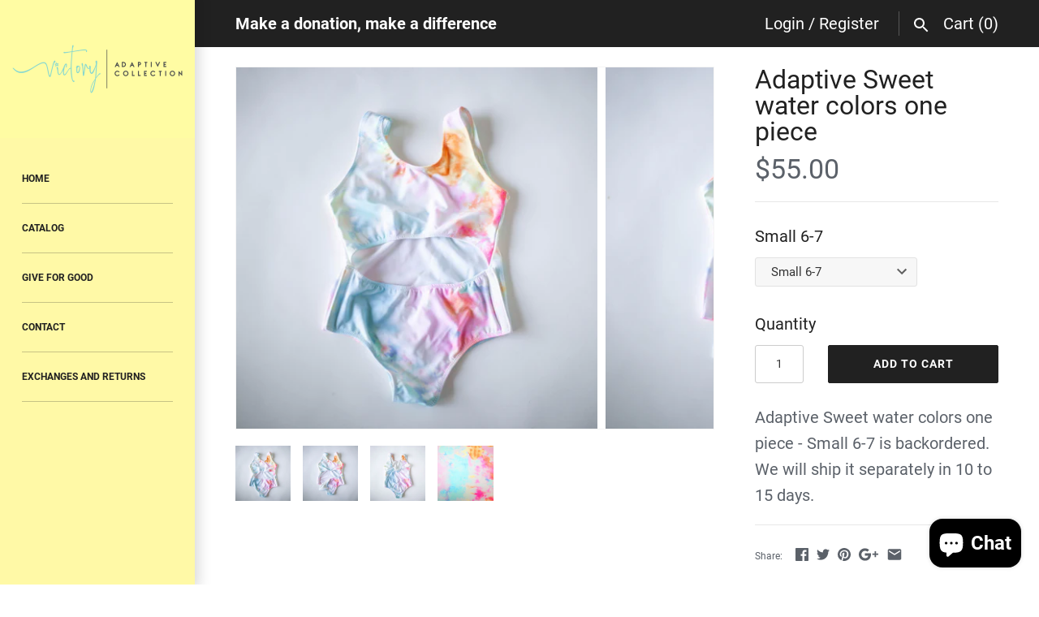

--- FILE ---
content_type: text/html; charset=utf-8
request_url: https://victoryadaptivecollection.com/products/adaptive-sweet-water-colors-one-piece
body_size: 19401
content:
<!doctype html>
<html lang="en" class="no-js">
<head>
  <!-- Masonry v3.6.1 -->
  <meta charset="UTF-8">
  <meta http-equiv="X-UA-Compatible" content="IE=edge,chrome=1">
  <meta name="viewport" content="width=device-width, initial-scale=1.0" />
  <meta name="theme-color" content="#fffca3">

  

  <title>
    Adaptive Sweet water colors one piece &ndash; Victory Adaptive Collection
  </title>
  
  <meta name="description" content="Easy breezy swimwear made for children with all abilities. Adaptive swimsuit for children with special needs." />
  
  <link rel="canonical" href="https://victoryadaptivecollection.com/products/adaptive-sweet-water-colors-one-piece" />

      
    <meta property="og:site_name" content="Victory Adaptive Collection" />
    
        <meta property="og:image" content="http://victoryadaptivecollection.com/cdn/shop/products/IMG_9388_1024x1024.jpg?v=1622162357" />
        <meta property="og:description" content="Handmade item, made with love. This suit can take up to two weeks to ship Bilateral hip velcro fastener for..." />
        <meta property="og:title" content="Adaptive Sweet water colors one piece - Victory Adaptive Collection" />
        <meta property="og:type" content="product" />
        <meta property="og:url" content="https://victoryadaptivecollection.com/products/adaptive-sweet-water-colors-one-piece" />
    

  <script>window.performance && window.performance.mark && window.performance.mark('shopify.content_for_header.start');</script><meta id="shopify-digital-wallet" name="shopify-digital-wallet" content="/1993932918/digital_wallets/dialog">
<meta name="shopify-checkout-api-token" content="a9364c0dd1f01391593f9450a82f5fc9">
<meta id="in-context-paypal-metadata" data-shop-id="1993932918" data-venmo-supported="false" data-environment="production" data-locale="en_US" data-paypal-v4="true" data-currency="USD">
<link rel="alternate" type="application/json+oembed" href="https://victoryadaptivecollection.com/products/adaptive-sweet-water-colors-one-piece.oembed">
<script async="async" src="/checkouts/internal/preloads.js?locale=en-US"></script>
<link rel="preconnect" href="https://shop.app" crossorigin="anonymous">
<script async="async" src="https://shop.app/checkouts/internal/preloads.js?locale=en-US&shop_id=1993932918" crossorigin="anonymous"></script>
<script id="apple-pay-shop-capabilities" type="application/json">{"shopId":1993932918,"countryCode":"US","currencyCode":"USD","merchantCapabilities":["supports3DS"],"merchantId":"gid:\/\/shopify\/Shop\/1993932918","merchantName":"Victory Adaptive Collection","requiredBillingContactFields":["postalAddress","email"],"requiredShippingContactFields":["postalAddress","email"],"shippingType":"shipping","supportedNetworks":["visa","masterCard","amex","discover","elo","jcb"],"total":{"type":"pending","label":"Victory Adaptive Collection","amount":"1.00"},"shopifyPaymentsEnabled":true,"supportsSubscriptions":true}</script>
<script id="shopify-features" type="application/json">{"accessToken":"a9364c0dd1f01391593f9450a82f5fc9","betas":["rich-media-storefront-analytics"],"domain":"victoryadaptivecollection.com","predictiveSearch":true,"shopId":1993932918,"locale":"en"}</script>
<script>var Shopify = Shopify || {};
Shopify.shop = "victory-adaptive-collection.myshopify.com";
Shopify.locale = "en";
Shopify.currency = {"active":"USD","rate":"1.0"};
Shopify.country = "US";
Shopify.theme = {"name":"Revamp 2020 with Installments message","id":120725635162,"schema_name":"Masonry","schema_version":"3.6.1","theme_store_id":450,"role":"main"};
Shopify.theme.handle = "null";
Shopify.theme.style = {"id":null,"handle":null};
Shopify.cdnHost = "victoryadaptivecollection.com/cdn";
Shopify.routes = Shopify.routes || {};
Shopify.routes.root = "/";</script>
<script type="module">!function(o){(o.Shopify=o.Shopify||{}).modules=!0}(window);</script>
<script>!function(o){function n(){var o=[];function n(){o.push(Array.prototype.slice.apply(arguments))}return n.q=o,n}var t=o.Shopify=o.Shopify||{};t.loadFeatures=n(),t.autoloadFeatures=n()}(window);</script>
<script>
  window.ShopifyPay = window.ShopifyPay || {};
  window.ShopifyPay.apiHost = "shop.app\/pay";
  window.ShopifyPay.redirectState = null;
</script>
<script id="shop-js-analytics" type="application/json">{"pageType":"product"}</script>
<script defer="defer" async type="module" src="//victoryadaptivecollection.com/cdn/shopifycloud/shop-js/modules/v2/client.init-shop-cart-sync_BT-GjEfc.en.esm.js"></script>
<script defer="defer" async type="module" src="//victoryadaptivecollection.com/cdn/shopifycloud/shop-js/modules/v2/chunk.common_D58fp_Oc.esm.js"></script>
<script defer="defer" async type="module" src="//victoryadaptivecollection.com/cdn/shopifycloud/shop-js/modules/v2/chunk.modal_xMitdFEc.esm.js"></script>
<script type="module">
  await import("//victoryadaptivecollection.com/cdn/shopifycloud/shop-js/modules/v2/client.init-shop-cart-sync_BT-GjEfc.en.esm.js");
await import("//victoryadaptivecollection.com/cdn/shopifycloud/shop-js/modules/v2/chunk.common_D58fp_Oc.esm.js");
await import("//victoryadaptivecollection.com/cdn/shopifycloud/shop-js/modules/v2/chunk.modal_xMitdFEc.esm.js");

  window.Shopify.SignInWithShop?.initShopCartSync?.({"fedCMEnabled":true,"windoidEnabled":true});

</script>
<script defer="defer" async type="module" src="//victoryadaptivecollection.com/cdn/shopifycloud/shop-js/modules/v2/client.payment-terms_Ci9AEqFq.en.esm.js"></script>
<script defer="defer" async type="module" src="//victoryadaptivecollection.com/cdn/shopifycloud/shop-js/modules/v2/chunk.common_D58fp_Oc.esm.js"></script>
<script defer="defer" async type="module" src="//victoryadaptivecollection.com/cdn/shopifycloud/shop-js/modules/v2/chunk.modal_xMitdFEc.esm.js"></script>
<script type="module">
  await import("//victoryadaptivecollection.com/cdn/shopifycloud/shop-js/modules/v2/client.payment-terms_Ci9AEqFq.en.esm.js");
await import("//victoryadaptivecollection.com/cdn/shopifycloud/shop-js/modules/v2/chunk.common_D58fp_Oc.esm.js");
await import("//victoryadaptivecollection.com/cdn/shopifycloud/shop-js/modules/v2/chunk.modal_xMitdFEc.esm.js");

  
</script>
<script>
  window.Shopify = window.Shopify || {};
  if (!window.Shopify.featureAssets) window.Shopify.featureAssets = {};
  window.Shopify.featureAssets['shop-js'] = {"shop-cart-sync":["modules/v2/client.shop-cart-sync_DZOKe7Ll.en.esm.js","modules/v2/chunk.common_D58fp_Oc.esm.js","modules/v2/chunk.modal_xMitdFEc.esm.js"],"init-fed-cm":["modules/v2/client.init-fed-cm_B6oLuCjv.en.esm.js","modules/v2/chunk.common_D58fp_Oc.esm.js","modules/v2/chunk.modal_xMitdFEc.esm.js"],"shop-cash-offers":["modules/v2/client.shop-cash-offers_D2sdYoxE.en.esm.js","modules/v2/chunk.common_D58fp_Oc.esm.js","modules/v2/chunk.modal_xMitdFEc.esm.js"],"shop-login-button":["modules/v2/client.shop-login-button_QeVjl5Y3.en.esm.js","modules/v2/chunk.common_D58fp_Oc.esm.js","modules/v2/chunk.modal_xMitdFEc.esm.js"],"pay-button":["modules/v2/client.pay-button_DXTOsIq6.en.esm.js","modules/v2/chunk.common_D58fp_Oc.esm.js","modules/v2/chunk.modal_xMitdFEc.esm.js"],"shop-button":["modules/v2/client.shop-button_DQZHx9pm.en.esm.js","modules/v2/chunk.common_D58fp_Oc.esm.js","modules/v2/chunk.modal_xMitdFEc.esm.js"],"avatar":["modules/v2/client.avatar_BTnouDA3.en.esm.js"],"init-windoid":["modules/v2/client.init-windoid_CR1B-cfM.en.esm.js","modules/v2/chunk.common_D58fp_Oc.esm.js","modules/v2/chunk.modal_xMitdFEc.esm.js"],"init-shop-for-new-customer-accounts":["modules/v2/client.init-shop-for-new-customer-accounts_C_vY_xzh.en.esm.js","modules/v2/client.shop-login-button_QeVjl5Y3.en.esm.js","modules/v2/chunk.common_D58fp_Oc.esm.js","modules/v2/chunk.modal_xMitdFEc.esm.js"],"init-shop-email-lookup-coordinator":["modules/v2/client.init-shop-email-lookup-coordinator_BI7n9ZSv.en.esm.js","modules/v2/chunk.common_D58fp_Oc.esm.js","modules/v2/chunk.modal_xMitdFEc.esm.js"],"init-shop-cart-sync":["modules/v2/client.init-shop-cart-sync_BT-GjEfc.en.esm.js","modules/v2/chunk.common_D58fp_Oc.esm.js","modules/v2/chunk.modal_xMitdFEc.esm.js"],"shop-toast-manager":["modules/v2/client.shop-toast-manager_DiYdP3xc.en.esm.js","modules/v2/chunk.common_D58fp_Oc.esm.js","modules/v2/chunk.modal_xMitdFEc.esm.js"],"init-customer-accounts":["modules/v2/client.init-customer-accounts_D9ZNqS-Q.en.esm.js","modules/v2/client.shop-login-button_QeVjl5Y3.en.esm.js","modules/v2/chunk.common_D58fp_Oc.esm.js","modules/v2/chunk.modal_xMitdFEc.esm.js"],"init-customer-accounts-sign-up":["modules/v2/client.init-customer-accounts-sign-up_iGw4briv.en.esm.js","modules/v2/client.shop-login-button_QeVjl5Y3.en.esm.js","modules/v2/chunk.common_D58fp_Oc.esm.js","modules/v2/chunk.modal_xMitdFEc.esm.js"],"shop-follow-button":["modules/v2/client.shop-follow-button_CqMgW2wH.en.esm.js","modules/v2/chunk.common_D58fp_Oc.esm.js","modules/v2/chunk.modal_xMitdFEc.esm.js"],"checkout-modal":["modules/v2/client.checkout-modal_xHeaAweL.en.esm.js","modules/v2/chunk.common_D58fp_Oc.esm.js","modules/v2/chunk.modal_xMitdFEc.esm.js"],"shop-login":["modules/v2/client.shop-login_D91U-Q7h.en.esm.js","modules/v2/chunk.common_D58fp_Oc.esm.js","modules/v2/chunk.modal_xMitdFEc.esm.js"],"lead-capture":["modules/v2/client.lead-capture_BJmE1dJe.en.esm.js","modules/v2/chunk.common_D58fp_Oc.esm.js","modules/v2/chunk.modal_xMitdFEc.esm.js"],"payment-terms":["modules/v2/client.payment-terms_Ci9AEqFq.en.esm.js","modules/v2/chunk.common_D58fp_Oc.esm.js","modules/v2/chunk.modal_xMitdFEc.esm.js"]};
</script>
<script id="__st">var __st={"a":1993932918,"offset":-28800,"reqid":"fc90cdd0-c805-42a2-a4f8-c19af8d21217-1769066781","pageurl":"victoryadaptivecollection.com\/products\/adaptive-sweet-water-colors-one-piece","u":"2362c995672f","p":"product","rtyp":"product","rid":6563486695514};</script>
<script>window.ShopifyPaypalV4VisibilityTracking = true;</script>
<script id="captcha-bootstrap">!function(){'use strict';const t='contact',e='account',n='new_comment',o=[[t,t],['blogs',n],['comments',n],[t,'customer']],c=[[e,'customer_login'],[e,'guest_login'],[e,'recover_customer_password'],[e,'create_customer']],r=t=>t.map((([t,e])=>`form[action*='/${t}']:not([data-nocaptcha='true']) input[name='form_type'][value='${e}']`)).join(','),a=t=>()=>t?[...document.querySelectorAll(t)].map((t=>t.form)):[];function s(){const t=[...o],e=r(t);return a(e)}const i='password',u='form_key',d=['recaptcha-v3-token','g-recaptcha-response','h-captcha-response',i],f=()=>{try{return window.sessionStorage}catch{return}},m='__shopify_v',_=t=>t.elements[u];function p(t,e,n=!1){try{const o=window.sessionStorage,c=JSON.parse(o.getItem(e)),{data:r}=function(t){const{data:e,action:n}=t;return t[m]||n?{data:e,action:n}:{data:t,action:n}}(c);for(const[e,n]of Object.entries(r))t.elements[e]&&(t.elements[e].value=n);n&&o.removeItem(e)}catch(o){console.error('form repopulation failed',{error:o})}}const l='form_type',E='cptcha';function T(t){t.dataset[E]=!0}const w=window,h=w.document,L='Shopify',v='ce_forms',y='captcha';let A=!1;((t,e)=>{const n=(g='f06e6c50-85a8-45c8-87d0-21a2b65856fe',I='https://cdn.shopify.com/shopifycloud/storefront-forms-hcaptcha/ce_storefront_forms_captcha_hcaptcha.v1.5.2.iife.js',D={infoText:'Protected by hCaptcha',privacyText:'Privacy',termsText:'Terms'},(t,e,n)=>{const o=w[L][v],c=o.bindForm;if(c)return c(t,g,e,D).then(n);var r;o.q.push([[t,g,e,D],n]),r=I,A||(h.body.append(Object.assign(h.createElement('script'),{id:'captcha-provider',async:!0,src:r})),A=!0)});var g,I,D;w[L]=w[L]||{},w[L][v]=w[L][v]||{},w[L][v].q=[],w[L][y]=w[L][y]||{},w[L][y].protect=function(t,e){n(t,void 0,e),T(t)},Object.freeze(w[L][y]),function(t,e,n,w,h,L){const[v,y,A,g]=function(t,e,n){const i=e?o:[],u=t?c:[],d=[...i,...u],f=r(d),m=r(i),_=r(d.filter((([t,e])=>n.includes(e))));return[a(f),a(m),a(_),s()]}(w,h,L),I=t=>{const e=t.target;return e instanceof HTMLFormElement?e:e&&e.form},D=t=>v().includes(t);t.addEventListener('submit',(t=>{const e=I(t);if(!e)return;const n=D(e)&&!e.dataset.hcaptchaBound&&!e.dataset.recaptchaBound,o=_(e),c=g().includes(e)&&(!o||!o.value);(n||c)&&t.preventDefault(),c&&!n&&(function(t){try{if(!f())return;!function(t){const e=f();if(!e)return;const n=_(t);if(!n)return;const o=n.value;o&&e.removeItem(o)}(t);const e=Array.from(Array(32),(()=>Math.random().toString(36)[2])).join('');!function(t,e){_(t)||t.append(Object.assign(document.createElement('input'),{type:'hidden',name:u})),t.elements[u].value=e}(t,e),function(t,e){const n=f();if(!n)return;const o=[...t.querySelectorAll(`input[type='${i}']`)].map((({name:t})=>t)),c=[...d,...o],r={};for(const[a,s]of new FormData(t).entries())c.includes(a)||(r[a]=s);n.setItem(e,JSON.stringify({[m]:1,action:t.action,data:r}))}(t,e)}catch(e){console.error('failed to persist form',e)}}(e),e.submit())}));const S=(t,e)=>{t&&!t.dataset[E]&&(n(t,e.some((e=>e===t))),T(t))};for(const o of['focusin','change'])t.addEventListener(o,(t=>{const e=I(t);D(e)&&S(e,y())}));const B=e.get('form_key'),M=e.get(l),P=B&&M;t.addEventListener('DOMContentLoaded',(()=>{const t=y();if(P)for(const e of t)e.elements[l].value===M&&p(e,B);[...new Set([...A(),...v().filter((t=>'true'===t.dataset.shopifyCaptcha))])].forEach((e=>S(e,t)))}))}(h,new URLSearchParams(w.location.search),n,t,e,['guest_login'])})(!0,!0)}();</script>
<script integrity="sha256-4kQ18oKyAcykRKYeNunJcIwy7WH5gtpwJnB7kiuLZ1E=" data-source-attribution="shopify.loadfeatures" defer="defer" src="//victoryadaptivecollection.com/cdn/shopifycloud/storefront/assets/storefront/load_feature-a0a9edcb.js" crossorigin="anonymous"></script>
<script crossorigin="anonymous" defer="defer" src="//victoryadaptivecollection.com/cdn/shopifycloud/storefront/assets/shopify_pay/storefront-65b4c6d7.js?v=20250812"></script>
<script data-source-attribution="shopify.dynamic_checkout.dynamic.init">var Shopify=Shopify||{};Shopify.PaymentButton=Shopify.PaymentButton||{isStorefrontPortableWallets:!0,init:function(){window.Shopify.PaymentButton.init=function(){};var t=document.createElement("script");t.src="https://victoryadaptivecollection.com/cdn/shopifycloud/portable-wallets/latest/portable-wallets.en.js",t.type="module",document.head.appendChild(t)}};
</script>
<script data-source-attribution="shopify.dynamic_checkout.buyer_consent">
  function portableWalletsHideBuyerConsent(e){var t=document.getElementById("shopify-buyer-consent"),n=document.getElementById("shopify-subscription-policy-button");t&&n&&(t.classList.add("hidden"),t.setAttribute("aria-hidden","true"),n.removeEventListener("click",e))}function portableWalletsShowBuyerConsent(e){var t=document.getElementById("shopify-buyer-consent"),n=document.getElementById("shopify-subscription-policy-button");t&&n&&(t.classList.remove("hidden"),t.removeAttribute("aria-hidden"),n.addEventListener("click",e))}window.Shopify?.PaymentButton&&(window.Shopify.PaymentButton.hideBuyerConsent=portableWalletsHideBuyerConsent,window.Shopify.PaymentButton.showBuyerConsent=portableWalletsShowBuyerConsent);
</script>
<script data-source-attribution="shopify.dynamic_checkout.cart.bootstrap">document.addEventListener("DOMContentLoaded",(function(){function t(){return document.querySelector("shopify-accelerated-checkout-cart, shopify-accelerated-checkout")}if(t())Shopify.PaymentButton.init();else{new MutationObserver((function(e,n){t()&&(Shopify.PaymentButton.init(),n.disconnect())})).observe(document.body,{childList:!0,subtree:!0})}}));
</script>
<link id="shopify-accelerated-checkout-styles" rel="stylesheet" media="screen" href="https://victoryadaptivecollection.com/cdn/shopifycloud/portable-wallets/latest/accelerated-checkout-backwards-compat.css" crossorigin="anonymous">
<style id="shopify-accelerated-checkout-cart">
        #shopify-buyer-consent {
  margin-top: 1em;
  display: inline-block;
  width: 100%;
}

#shopify-buyer-consent.hidden {
  display: none;
}

#shopify-subscription-policy-button {
  background: none;
  border: none;
  padding: 0;
  text-decoration: underline;
  font-size: inherit;
  cursor: pointer;
}

#shopify-subscription-policy-button::before {
  box-shadow: none;
}

      </style>

<script>window.performance && window.performance.mark && window.performance.mark('shopify.content_for_header.end');</script>

  <link href="//victoryadaptivecollection.com/cdn/shop/t/12/assets/styles.scss.css?v=91971317995413011703127359" rel="stylesheet" type="text/css" media="all" />

  

  <script src="//victoryadaptivecollection.com/cdn/shopifycloud/storefront/assets/themes_support/option_selection-b017cd28.js" type="text/javascript"></script>
  <script src="//ajax.googleapis.com/ajax/libs/jquery/1.8/jquery.min.js" type="text/javascript"></script>
  <script>
    document.documentElement.className = ''; //Remove no-js class
    window.theme = window.theme || {};
    theme.jQuery = jQuery;
    theme.money_format = "${{amount}}";
    theme.money_container = 'span.theme-money';
  </script>

  
<script src="https://cdn.shopify.com/extensions/e8878072-2f6b-4e89-8082-94b04320908d/inbox-1254/assets/inbox-chat-loader.js" type="text/javascript" defer="defer"></script>
<link href="https://monorail-edge.shopifysvc.com" rel="dns-prefetch">
<script>(function(){if ("sendBeacon" in navigator && "performance" in window) {try {var session_token_from_headers = performance.getEntriesByType('navigation')[0].serverTiming.find(x => x.name == '_s').description;} catch {var session_token_from_headers = undefined;}var session_cookie_matches = document.cookie.match(/_shopify_s=([^;]*)/);var session_token_from_cookie = session_cookie_matches && session_cookie_matches.length === 2 ? session_cookie_matches[1] : "";var session_token = session_token_from_headers || session_token_from_cookie || "";function handle_abandonment_event(e) {var entries = performance.getEntries().filter(function(entry) {return /monorail-edge.shopifysvc.com/.test(entry.name);});if (!window.abandonment_tracked && entries.length === 0) {window.abandonment_tracked = true;var currentMs = Date.now();var navigation_start = performance.timing.navigationStart;var payload = {shop_id: 1993932918,url: window.location.href,navigation_start,duration: currentMs - navigation_start,session_token,page_type: "product"};window.navigator.sendBeacon("https://monorail-edge.shopifysvc.com/v1/produce", JSON.stringify({schema_id: "online_store_buyer_site_abandonment/1.1",payload: payload,metadata: {event_created_at_ms: currentMs,event_sent_at_ms: currentMs}}));}}window.addEventListener('pagehide', handle_abandonment_event);}}());</script>
<script id="web-pixels-manager-setup">(function e(e,d,r,n,o){if(void 0===o&&(o={}),!Boolean(null===(a=null===(i=window.Shopify)||void 0===i?void 0:i.analytics)||void 0===a?void 0:a.replayQueue)){var i,a;window.Shopify=window.Shopify||{};var t=window.Shopify;t.analytics=t.analytics||{};var s=t.analytics;s.replayQueue=[],s.publish=function(e,d,r){return s.replayQueue.push([e,d,r]),!0};try{self.performance.mark("wpm:start")}catch(e){}var l=function(){var e={modern:/Edge?\/(1{2}[4-9]|1[2-9]\d|[2-9]\d{2}|\d{4,})\.\d+(\.\d+|)|Firefox\/(1{2}[4-9]|1[2-9]\d|[2-9]\d{2}|\d{4,})\.\d+(\.\d+|)|Chrom(ium|e)\/(9{2}|\d{3,})\.\d+(\.\d+|)|(Maci|X1{2}).+ Version\/(15\.\d+|(1[6-9]|[2-9]\d|\d{3,})\.\d+)([,.]\d+|)( \(\w+\)|)( Mobile\/\w+|) Safari\/|Chrome.+OPR\/(9{2}|\d{3,})\.\d+\.\d+|(CPU[ +]OS|iPhone[ +]OS|CPU[ +]iPhone|CPU IPhone OS|CPU iPad OS)[ +]+(15[._]\d+|(1[6-9]|[2-9]\d|\d{3,})[._]\d+)([._]\d+|)|Android:?[ /-](13[3-9]|1[4-9]\d|[2-9]\d{2}|\d{4,})(\.\d+|)(\.\d+|)|Android.+Firefox\/(13[5-9]|1[4-9]\d|[2-9]\d{2}|\d{4,})\.\d+(\.\d+|)|Android.+Chrom(ium|e)\/(13[3-9]|1[4-9]\d|[2-9]\d{2}|\d{4,})\.\d+(\.\d+|)|SamsungBrowser\/([2-9]\d|\d{3,})\.\d+/,legacy:/Edge?\/(1[6-9]|[2-9]\d|\d{3,})\.\d+(\.\d+|)|Firefox\/(5[4-9]|[6-9]\d|\d{3,})\.\d+(\.\d+|)|Chrom(ium|e)\/(5[1-9]|[6-9]\d|\d{3,})\.\d+(\.\d+|)([\d.]+$|.*Safari\/(?![\d.]+ Edge\/[\d.]+$))|(Maci|X1{2}).+ Version\/(10\.\d+|(1[1-9]|[2-9]\d|\d{3,})\.\d+)([,.]\d+|)( \(\w+\)|)( Mobile\/\w+|) Safari\/|Chrome.+OPR\/(3[89]|[4-9]\d|\d{3,})\.\d+\.\d+|(CPU[ +]OS|iPhone[ +]OS|CPU[ +]iPhone|CPU IPhone OS|CPU iPad OS)[ +]+(10[._]\d+|(1[1-9]|[2-9]\d|\d{3,})[._]\d+)([._]\d+|)|Android:?[ /-](13[3-9]|1[4-9]\d|[2-9]\d{2}|\d{4,})(\.\d+|)(\.\d+|)|Mobile Safari.+OPR\/([89]\d|\d{3,})\.\d+\.\d+|Android.+Firefox\/(13[5-9]|1[4-9]\d|[2-9]\d{2}|\d{4,})\.\d+(\.\d+|)|Android.+Chrom(ium|e)\/(13[3-9]|1[4-9]\d|[2-9]\d{2}|\d{4,})\.\d+(\.\d+|)|Android.+(UC? ?Browser|UCWEB|U3)[ /]?(15\.([5-9]|\d{2,})|(1[6-9]|[2-9]\d|\d{3,})\.\d+)\.\d+|SamsungBrowser\/(5\.\d+|([6-9]|\d{2,})\.\d+)|Android.+MQ{2}Browser\/(14(\.(9|\d{2,})|)|(1[5-9]|[2-9]\d|\d{3,})(\.\d+|))(\.\d+|)|K[Aa][Ii]OS\/(3\.\d+|([4-9]|\d{2,})\.\d+)(\.\d+|)/},d=e.modern,r=e.legacy,n=navigator.userAgent;return n.match(d)?"modern":n.match(r)?"legacy":"unknown"}(),u="modern"===l?"modern":"legacy",c=(null!=n?n:{modern:"",legacy:""})[u],f=function(e){return[e.baseUrl,"/wpm","/b",e.hashVersion,"modern"===e.buildTarget?"m":"l",".js"].join("")}({baseUrl:d,hashVersion:r,buildTarget:u}),m=function(e){var d=e.version,r=e.bundleTarget,n=e.surface,o=e.pageUrl,i=e.monorailEndpoint;return{emit:function(e){var a=e.status,t=e.errorMsg,s=(new Date).getTime(),l=JSON.stringify({metadata:{event_sent_at_ms:s},events:[{schema_id:"web_pixels_manager_load/3.1",payload:{version:d,bundle_target:r,page_url:o,status:a,surface:n,error_msg:t},metadata:{event_created_at_ms:s}}]});if(!i)return console&&console.warn&&console.warn("[Web Pixels Manager] No Monorail endpoint provided, skipping logging."),!1;try{return self.navigator.sendBeacon.bind(self.navigator)(i,l)}catch(e){}var u=new XMLHttpRequest;try{return u.open("POST",i,!0),u.setRequestHeader("Content-Type","text/plain"),u.send(l),!0}catch(e){return console&&console.warn&&console.warn("[Web Pixels Manager] Got an unhandled error while logging to Monorail."),!1}}}}({version:r,bundleTarget:l,surface:e.surface,pageUrl:self.location.href,monorailEndpoint:e.monorailEndpoint});try{o.browserTarget=l,function(e){var d=e.src,r=e.async,n=void 0===r||r,o=e.onload,i=e.onerror,a=e.sri,t=e.scriptDataAttributes,s=void 0===t?{}:t,l=document.createElement("script"),u=document.querySelector("head"),c=document.querySelector("body");if(l.async=n,l.src=d,a&&(l.integrity=a,l.crossOrigin="anonymous"),s)for(var f in s)if(Object.prototype.hasOwnProperty.call(s,f))try{l.dataset[f]=s[f]}catch(e){}if(o&&l.addEventListener("load",o),i&&l.addEventListener("error",i),u)u.appendChild(l);else{if(!c)throw new Error("Did not find a head or body element to append the script");c.appendChild(l)}}({src:f,async:!0,onload:function(){if(!function(){var e,d;return Boolean(null===(d=null===(e=window.Shopify)||void 0===e?void 0:e.analytics)||void 0===d?void 0:d.initialized)}()){var d=window.webPixelsManager.init(e)||void 0;if(d){var r=window.Shopify.analytics;r.replayQueue.forEach((function(e){var r=e[0],n=e[1],o=e[2];d.publishCustomEvent(r,n,o)})),r.replayQueue=[],r.publish=d.publishCustomEvent,r.visitor=d.visitor,r.initialized=!0}}},onerror:function(){return m.emit({status:"failed",errorMsg:"".concat(f," has failed to load")})},sri:function(e){var d=/^sha384-[A-Za-z0-9+/=]+$/;return"string"==typeof e&&d.test(e)}(c)?c:"",scriptDataAttributes:o}),m.emit({status:"loading"})}catch(e){m.emit({status:"failed",errorMsg:(null==e?void 0:e.message)||"Unknown error"})}}})({shopId: 1993932918,storefrontBaseUrl: "https://victoryadaptivecollection.com",extensionsBaseUrl: "https://extensions.shopifycdn.com/cdn/shopifycloud/web-pixels-manager",monorailEndpoint: "https://monorail-edge.shopifysvc.com/unstable/produce_batch",surface: "storefront-renderer",enabledBetaFlags: ["2dca8a86"],webPixelsConfigList: [{"id":"51576922","eventPayloadVersion":"v1","runtimeContext":"LAX","scriptVersion":"1","type":"CUSTOM","privacyPurposes":["ANALYTICS"],"name":"Google Analytics tag (migrated)"},{"id":"shopify-app-pixel","configuration":"{}","eventPayloadVersion":"v1","runtimeContext":"STRICT","scriptVersion":"0450","apiClientId":"shopify-pixel","type":"APP","privacyPurposes":["ANALYTICS","MARKETING"]},{"id":"shopify-custom-pixel","eventPayloadVersion":"v1","runtimeContext":"LAX","scriptVersion":"0450","apiClientId":"shopify-pixel","type":"CUSTOM","privacyPurposes":["ANALYTICS","MARKETING"]}],isMerchantRequest: false,initData: {"shop":{"name":"Victory Adaptive Collection","paymentSettings":{"currencyCode":"USD"},"myshopifyDomain":"victory-adaptive-collection.myshopify.com","countryCode":"US","storefrontUrl":"https:\/\/victoryadaptivecollection.com"},"customer":null,"cart":null,"checkout":null,"productVariants":[{"price":{"amount":55.0,"currencyCode":"USD"},"product":{"title":"Adaptive Sweet water colors one piece","vendor":"Victory Adaptive Collection","id":"6563486695514","untranslatedTitle":"Adaptive Sweet water colors one piece","url":"\/products\/adaptive-sweet-water-colors-one-piece","type":"Girls Swimwear"},"id":"39369843146842","image":{"src":"\/\/victoryadaptivecollection.com\/cdn\/shop\/products\/IMG_9388.jpg?v=1622162357"},"sku":"","title":"Small 6-7","untranslatedTitle":"Small 6-7"},{"price":{"amount":55.0,"currencyCode":"USD"},"product":{"title":"Adaptive Sweet water colors one piece","vendor":"Victory Adaptive Collection","id":"6563486695514","untranslatedTitle":"Adaptive Sweet water colors one piece","url":"\/products\/adaptive-sweet-water-colors-one-piece","type":"Girls Swimwear"},"id":"39790757675098","image":{"src":"\/\/victoryadaptivecollection.com\/cdn\/shop\/products\/IMG_9388.jpg?v=1622162357"},"sku":"","title":"Medium 8-9","untranslatedTitle":"Medium 8-9"},{"price":{"amount":55.0,"currencyCode":"USD"},"product":{"title":"Adaptive Sweet water colors one piece","vendor":"Victory Adaptive Collection","id":"6563486695514","untranslatedTitle":"Adaptive Sweet water colors one piece","url":"\/products\/adaptive-sweet-water-colors-one-piece","type":"Girls Swimwear"},"id":"39790757740634","image":{"src":"\/\/victoryadaptivecollection.com\/cdn\/shop\/products\/IMG_9388.jpg?v=1622162357"},"sku":"","title":"Large 10-11","untranslatedTitle":"Large 10-11"},{"price":{"amount":55.0,"currencyCode":"USD"},"product":{"title":"Adaptive Sweet water colors one piece","vendor":"Victory Adaptive Collection","id":"6563486695514","untranslatedTitle":"Adaptive Sweet water colors one piece","url":"\/products\/adaptive-sweet-water-colors-one-piece","type":"Girls Swimwear"},"id":"39790757773402","image":{"src":"\/\/victoryadaptivecollection.com\/cdn\/shop\/products\/IMG_9388.jpg?v=1622162357"},"sku":"","title":"XLarge 12-14","untranslatedTitle":"XLarge 12-14"}],"purchasingCompany":null},},"https://victoryadaptivecollection.com/cdn","fcfee988w5aeb613cpc8e4bc33m6693e112",{"modern":"","legacy":""},{"shopId":"1993932918","storefrontBaseUrl":"https:\/\/victoryadaptivecollection.com","extensionBaseUrl":"https:\/\/extensions.shopifycdn.com\/cdn\/shopifycloud\/web-pixels-manager","surface":"storefront-renderer","enabledBetaFlags":"[\"2dca8a86\"]","isMerchantRequest":"false","hashVersion":"fcfee988w5aeb613cpc8e4bc33m6693e112","publish":"custom","events":"[[\"page_viewed\",{}],[\"product_viewed\",{\"productVariant\":{\"price\":{\"amount\":55.0,\"currencyCode\":\"USD\"},\"product\":{\"title\":\"Adaptive Sweet water colors one piece\",\"vendor\":\"Victory Adaptive Collection\",\"id\":\"6563486695514\",\"untranslatedTitle\":\"Adaptive Sweet water colors one piece\",\"url\":\"\/products\/adaptive-sweet-water-colors-one-piece\",\"type\":\"Girls Swimwear\"},\"id\":\"39369843146842\",\"image\":{\"src\":\"\/\/victoryadaptivecollection.com\/cdn\/shop\/products\/IMG_9388.jpg?v=1622162357\"},\"sku\":\"\",\"title\":\"Small 6-7\",\"untranslatedTitle\":\"Small 6-7\"}}]]"});</script><script>
  window.ShopifyAnalytics = window.ShopifyAnalytics || {};
  window.ShopifyAnalytics.meta = window.ShopifyAnalytics.meta || {};
  window.ShopifyAnalytics.meta.currency = 'USD';
  var meta = {"product":{"id":6563486695514,"gid":"gid:\/\/shopify\/Product\/6563486695514","vendor":"Victory Adaptive Collection","type":"Girls Swimwear","handle":"adaptive-sweet-water-colors-one-piece","variants":[{"id":39369843146842,"price":5500,"name":"Adaptive Sweet water colors one piece - Small 6-7","public_title":"Small 6-7","sku":""},{"id":39790757675098,"price":5500,"name":"Adaptive Sweet water colors one piece - Medium 8-9","public_title":"Medium 8-9","sku":""},{"id":39790757740634,"price":5500,"name":"Adaptive Sweet water colors one piece - Large 10-11","public_title":"Large 10-11","sku":""},{"id":39790757773402,"price":5500,"name":"Adaptive Sweet water colors one piece - XLarge 12-14","public_title":"XLarge 12-14","sku":""}],"remote":false},"page":{"pageType":"product","resourceType":"product","resourceId":6563486695514,"requestId":"fc90cdd0-c805-42a2-a4f8-c19af8d21217-1769066781"}};
  for (var attr in meta) {
    window.ShopifyAnalytics.meta[attr] = meta[attr];
  }
</script>
<script class="analytics">
  (function () {
    var customDocumentWrite = function(content) {
      var jquery = null;

      if (window.jQuery) {
        jquery = window.jQuery;
      } else if (window.Checkout && window.Checkout.$) {
        jquery = window.Checkout.$;
      }

      if (jquery) {
        jquery('body').append(content);
      }
    };

    var hasLoggedConversion = function(token) {
      if (token) {
        return document.cookie.indexOf('loggedConversion=' + token) !== -1;
      }
      return false;
    }

    var setCookieIfConversion = function(token) {
      if (token) {
        var twoMonthsFromNow = new Date(Date.now());
        twoMonthsFromNow.setMonth(twoMonthsFromNow.getMonth() + 2);

        document.cookie = 'loggedConversion=' + token + '; expires=' + twoMonthsFromNow;
      }
    }

    var trekkie = window.ShopifyAnalytics.lib = window.trekkie = window.trekkie || [];
    if (trekkie.integrations) {
      return;
    }
    trekkie.methods = [
      'identify',
      'page',
      'ready',
      'track',
      'trackForm',
      'trackLink'
    ];
    trekkie.factory = function(method) {
      return function() {
        var args = Array.prototype.slice.call(arguments);
        args.unshift(method);
        trekkie.push(args);
        return trekkie;
      };
    };
    for (var i = 0; i < trekkie.methods.length; i++) {
      var key = trekkie.methods[i];
      trekkie[key] = trekkie.factory(key);
    }
    trekkie.load = function(config) {
      trekkie.config = config || {};
      trekkie.config.initialDocumentCookie = document.cookie;
      var first = document.getElementsByTagName('script')[0];
      var script = document.createElement('script');
      script.type = 'text/javascript';
      script.onerror = function(e) {
        var scriptFallback = document.createElement('script');
        scriptFallback.type = 'text/javascript';
        scriptFallback.onerror = function(error) {
                var Monorail = {
      produce: function produce(monorailDomain, schemaId, payload) {
        var currentMs = new Date().getTime();
        var event = {
          schema_id: schemaId,
          payload: payload,
          metadata: {
            event_created_at_ms: currentMs,
            event_sent_at_ms: currentMs
          }
        };
        return Monorail.sendRequest("https://" + monorailDomain + "/v1/produce", JSON.stringify(event));
      },
      sendRequest: function sendRequest(endpointUrl, payload) {
        // Try the sendBeacon API
        if (window && window.navigator && typeof window.navigator.sendBeacon === 'function' && typeof window.Blob === 'function' && !Monorail.isIos12()) {
          var blobData = new window.Blob([payload], {
            type: 'text/plain'
          });

          if (window.navigator.sendBeacon(endpointUrl, blobData)) {
            return true;
          } // sendBeacon was not successful

        } // XHR beacon

        var xhr = new XMLHttpRequest();

        try {
          xhr.open('POST', endpointUrl);
          xhr.setRequestHeader('Content-Type', 'text/plain');
          xhr.send(payload);
        } catch (e) {
          console.log(e);
        }

        return false;
      },
      isIos12: function isIos12() {
        return window.navigator.userAgent.lastIndexOf('iPhone; CPU iPhone OS 12_') !== -1 || window.navigator.userAgent.lastIndexOf('iPad; CPU OS 12_') !== -1;
      }
    };
    Monorail.produce('monorail-edge.shopifysvc.com',
      'trekkie_storefront_load_errors/1.1',
      {shop_id: 1993932918,
      theme_id: 120725635162,
      app_name: "storefront",
      context_url: window.location.href,
      source_url: "//victoryadaptivecollection.com/cdn/s/trekkie.storefront.1bbfab421998800ff09850b62e84b8915387986d.min.js"});

        };
        scriptFallback.async = true;
        scriptFallback.src = '//victoryadaptivecollection.com/cdn/s/trekkie.storefront.1bbfab421998800ff09850b62e84b8915387986d.min.js';
        first.parentNode.insertBefore(scriptFallback, first);
      };
      script.async = true;
      script.src = '//victoryadaptivecollection.com/cdn/s/trekkie.storefront.1bbfab421998800ff09850b62e84b8915387986d.min.js';
      first.parentNode.insertBefore(script, first);
    };
    trekkie.load(
      {"Trekkie":{"appName":"storefront","development":false,"defaultAttributes":{"shopId":1993932918,"isMerchantRequest":null,"themeId":120725635162,"themeCityHash":"6446659483490131061","contentLanguage":"en","currency":"USD","eventMetadataId":"35a6cbdb-a0e2-4109-8cf1-3febf311467a"},"isServerSideCookieWritingEnabled":true,"monorailRegion":"shop_domain","enabledBetaFlags":["65f19447"]},"Session Attribution":{},"S2S":{"facebookCapiEnabled":false,"source":"trekkie-storefront-renderer","apiClientId":580111}}
    );

    var loaded = false;
    trekkie.ready(function() {
      if (loaded) return;
      loaded = true;

      window.ShopifyAnalytics.lib = window.trekkie;

      var originalDocumentWrite = document.write;
      document.write = customDocumentWrite;
      try { window.ShopifyAnalytics.merchantGoogleAnalytics.call(this); } catch(error) {};
      document.write = originalDocumentWrite;

      window.ShopifyAnalytics.lib.page(null,{"pageType":"product","resourceType":"product","resourceId":6563486695514,"requestId":"fc90cdd0-c805-42a2-a4f8-c19af8d21217-1769066781","shopifyEmitted":true});

      var match = window.location.pathname.match(/checkouts\/(.+)\/(thank_you|post_purchase)/)
      var token = match? match[1]: undefined;
      if (!hasLoggedConversion(token)) {
        setCookieIfConversion(token);
        window.ShopifyAnalytics.lib.track("Viewed Product",{"currency":"USD","variantId":39369843146842,"productId":6563486695514,"productGid":"gid:\/\/shopify\/Product\/6563486695514","name":"Adaptive Sweet water colors one piece - Small 6-7","price":"55.00","sku":"","brand":"Victory Adaptive Collection","variant":"Small 6-7","category":"Girls Swimwear","nonInteraction":true,"remote":false},undefined,undefined,{"shopifyEmitted":true});
      window.ShopifyAnalytics.lib.track("monorail:\/\/trekkie_storefront_viewed_product\/1.1",{"currency":"USD","variantId":39369843146842,"productId":6563486695514,"productGid":"gid:\/\/shopify\/Product\/6563486695514","name":"Adaptive Sweet water colors one piece - Small 6-7","price":"55.00","sku":"","brand":"Victory Adaptive Collection","variant":"Small 6-7","category":"Girls Swimwear","nonInteraction":true,"remote":false,"referer":"https:\/\/victoryadaptivecollection.com\/products\/adaptive-sweet-water-colors-one-piece"});
      }
    });


        var eventsListenerScript = document.createElement('script');
        eventsListenerScript.async = true;
        eventsListenerScript.src = "//victoryadaptivecollection.com/cdn/shopifycloud/storefront/assets/shop_events_listener-3da45d37.js";
        document.getElementsByTagName('head')[0].appendChild(eventsListenerScript);

})();</script>
  <script>
  if (!window.ga || (window.ga && typeof window.ga !== 'function')) {
    window.ga = function ga() {
      (window.ga.q = window.ga.q || []).push(arguments);
      if (window.Shopify && window.Shopify.analytics && typeof window.Shopify.analytics.publish === 'function') {
        window.Shopify.analytics.publish("ga_stub_called", {}, {sendTo: "google_osp_migration"});
      }
      console.error("Shopify's Google Analytics stub called with:", Array.from(arguments), "\nSee https://help.shopify.com/manual/promoting-marketing/pixels/pixel-migration#google for more information.");
    };
    if (window.Shopify && window.Shopify.analytics && typeof window.Shopify.analytics.publish === 'function') {
      window.Shopify.analytics.publish("ga_stub_initialized", {}, {sendTo: "google_osp_migration"});
    }
  }
</script>
<script
  defer
  src="https://victoryadaptivecollection.com/cdn/shopifycloud/perf-kit/shopify-perf-kit-3.0.4.min.js"
  data-application="storefront-renderer"
  data-shop-id="1993932918"
  data-render-region="gcp-us-central1"
  data-page-type="product"
  data-theme-instance-id="120725635162"
  data-theme-name="Masonry"
  data-theme-version="3.6.1"
  data-monorail-region="shop_domain"
  data-resource-timing-sampling-rate="10"
  data-shs="true"
  data-shs-beacon="true"
  data-shs-export-with-fetch="true"
  data-shs-logs-sample-rate="1"
  data-shs-beacon-endpoint="https://victoryadaptivecollection.com/api/collect"
></script>
</head>

<body class="template-product">

  

  <div class="bodywrap cf">

    <div id="shopify-section-header" class="shopify-section">

<div data-section-type="header-section">

  <div class="page-header cf">
    <div class="page-header__inner">
      <a class="nav-toggle" href="#"><svg fill="#000000" height="24" viewBox="0 0 24 24" width="24" xmlns="http://www.w3.org/2000/svg">
    <path d="M0 0h24v24H0z" fill="none"/>
    <path d="M3 18h18v-2H3v2zm0-5h18v-2H3v2zm0-7v2h18V6H3z"/>
</svg></a>

      <div class="shoplogo ">
        <a href="/" title="Victory Adaptive Collection">
          
          <span class="logoimg"><img src="//victoryadaptivecollection.com/cdn/shop/files/PNG_image_480x.png?v=1613626063" alt="Victory Adaptive Collection" /></span>
          
        </a>
      </div>

      
      <span class="store-message store-message--upper">
        <a href="/pages/victory-adaptive-cares">
        Make a donation, make a difference
        </a>
      </span>
      

      
      <span class="account-links">
        
        <a href="https://victoryadaptivecollection.com/customer_authentication/redirect?locale=en&amp;region_country=US" id="customer_login_link">Login</a> /
        <a href="https://shopify.com/1993932918/account?locale=en" id="customer_register_link">Register</a>
        
      </span>
      

      <span class="search-and-cart">
        <a class="search desktop-only" href="/search"><svg fill="#000000" height="24" viewBox="0 0 24 24" width="24" xmlns="http://www.w3.org/2000/svg">
  <title>Search</title>
  <path d="M15.5 14h-.79l-.28-.27C15.41 12.59 16 11.11 16 9.5 16 5.91 13.09 3 9.5 3S3 5.91 3 9.5 5.91 16 9.5 16c1.61 0 3.09-.59 4.23-1.57l.27.28v.79l5 4.99L20.49 19l-4.99-5zm-6 0C7.01 14 5 11.99 5 9.5S7.01 5 9.5 5 14 7.01 14 9.5 11.99 14 9.5 14z"/>
  <path d="M0 0h24v24H0z" fill="none"/>
</svg></a>

        <span class="cartsummary">
          <span class="cartsummary__inner">
            <a href="/cart">
              <span class="title">Cart</span>
              <span class="numitems">(0)</span>
            </a>

            <span class="desktop-only">
              
            </span>
          </span>
        </span>
      </span>
    </div>

    
    <span class="store-message store-message--lower">
      <a href="/pages/victory-adaptive-cares">
      Make a donation, make a difference
      </a>
    </span>
    
  </div>

  <div id="navbar" class="nav-style-out" data-section-type="sidebar-section">
    <div id="navpanel">
      <div class="shoplogo ">
        <a href="/" title="Victory Adaptive Collection">
          
          <span class="logoimg"><img src="//victoryadaptivecollection.com/cdn/shop/files/PNG_image_480x.png?v=1613626063" alt="Victory Adaptive Collection" /></span>
          
        </a>
      </div>

      <div class="mobile-only search-box">
        <form name="search" action="/search">
          <input type="hidden" name="type" value="product" />
          <input type="text" name="q" placeholder="Search" value="" />
          <button type="submit" class="plain"><svg fill="#000000" height="24" viewBox="0 0 24 24" width="24" xmlns="http://www.w3.org/2000/svg">
  <title>Search</title>
  <path d="M15.5 14h-.79l-.28-.27C15.41 12.59 16 11.11 16 9.5 16 5.91 13.09 3 9.5 3S3 5.91 3 9.5 5.91 16 9.5 16c1.61 0 3.09-.59 4.23-1.57l.27.28v.79l5 4.99L20.49 19l-4.99-5zm-6 0C7.01 14 5 11.99 5 9.5S7.01 5 9.5 5 14 7.01 14 9.5 11.99 14 9.5 14z"/>
  <path d="M0 0h24v24H0z" fill="none"/>
</svg></button>
        </form>
      </div>

      <div class="mainnav">
        <div class="tier1" role="navigation" aria-label="Navigation">
          <a class="back" href="#" aria-controls="current-submenu" aria-label="Return to previous menu" tabindex="-1"><svg fill="#000000" height="24" viewBox="0 0 24 24" width="24" xmlns="http://www.w3.org/2000/svg">
  <title>Left</title>
  <path d="M15.41 16.09l-4.58-4.59 4.58-4.59L14 5.5l-6 6 6 6z"/><path d="M0-.5h24v24H0z" fill="none"/>
</svg></a>
          <ul>
            
            <li class="">
              <a class="tier1title" href="/" >Home</a>

              
            </li>
            
            <li class="">
              <a class="tier1title" href="/collections/all" aria-haspopup="true">Catalog</a>

              
              <div class="tier2">
                <div><div class="tier-title">Catalog</div></div>
                <ul>
                  
                  <li class="">
                    <a href="/collections/boys-swimwear"  >Boys</a>

                    
                  </li>
                  
                  <li class="">
                    <a href="/collections/girls-swimwear"  >Girls</a>

                    
                  </li>
                  
                </ul>
              </div>
              
            </li>
            
            <li class="">
              <a class="tier1title" href="/pages/victory-adaptive-cares" >Give for good</a>

              
            </li>
            
            <li class="">
              <a class="tier1title" href="/pages/contact" >Contact</a>

              
            </li>
            
            <li class="">
              <a class="tier1title" href="/pages/exchanges-and-returns" >Exchanges and Returns</a>

              
            </li>
            
          </ul>

          
          <div class="account-links">
            
            <a href="https://victoryadaptivecollection.com/customer_authentication/redirect?locale=en&amp;region_country=US" id="customer_login_link">Login</a> /
            <a href="https://shopify.com/1993932918/account?locale=en" id="customer_register_link">Register</a>
            
          </div>
          

          
        </div>

      </div>
    </div>
  </div>

</div>




</div>

    <div id="content">
      

<div id="shopify-section-product-template" class="shopify-section">
<div itemscope itemtype="http://schema.org/Product" data-section-type="product-template"><!-- "snippets/preorder-now-collection-item.liquid" was not rendered, the associated app was uninstalled -->
  <meta itemprop="url" content="https://victoryadaptivecollection.com/products/adaptive-sweet-water-colors-one-piece" />
  <meta itemprop="image" content="http://victoryadaptivecollection.com/cdn/shop/products/IMG_9388_grande.jpg?v=1622162357" />

  
  <div id="crumbregion" class="">
    
    <div class="crumbs desktop-only">
      
    </div>
  </div>
  

  <style type="text/css">
  @media (min-width: 768px) {
    
      .product-gallery__image-1 {
          width: calc((100vh - 275px) * 1.0);
      }
    
      .product-gallery__image-2 {
          width: calc((100vh - 275px) * 1.0);
      }
    
      .product-gallery__image-3 {
          width: calc((100vh - 275px) * 1.0);
      }
    
      .product-gallery__image-4 {
          width: calc((100vh - 275px) * 1.012036108324975);
      }
    
  }
  
    .gallery-thumbs__image-1 .rimage-outer-wrapper {
      width: 68px;
    }
  
    .gallery-thumbs__image-2 .rimage-outer-wrapper {
      width: 68px;
    }
  
    .gallery-thumbs__image-3 .rimage-outer-wrapper {
      width: 68px;
    }
  
    .gallery-thumbs__image-4 .rimage-outer-wrapper {
      width: 68px;
    }
  
  </style>

  <div class="product-container cf">
    <div class="product-gallery ">
      <div class="swiper-container gallery-top">
        <div class="swiper-wrapper">
          
          <div class="swiper-slide" data-featured="true">
            <a class="product-gallery__image product-gallery__image-1" href="//victoryadaptivecollection.com/cdn/shop/products/IMG_9388_2048x.jpg?v=1622162357" title="Adaptive Sweet water colors one piece" data-full-size-src="//victoryadaptivecollection.com/cdn/shop/products/IMG_9388.jpg?v=1622162357">
              <div class="rimage-outer-wrapper" style="max-width: 3744px; max-height: 3744px">
  <div class="rimage-wrapper lazyload--placeholder" style="padding-top:100.0%">
    
    
    <img class="rimage__image lazyload fade-in "
      data-src="//victoryadaptivecollection.com/cdn/shop/products/IMG_9388_{width}x.jpg?v=1622162357"
      data-widths="[180, 220, 300, 360, 460, 540, 720, 900, 1080, 1296, 1512, 1728, 2048]"
      data-aspectratio="1.0"
      data-sizes="auto"
      alt="Adaptive Sweet water colors one piece"
      >

    <noscript>
      
      <img src="//victoryadaptivecollection.com/cdn/shop/products/IMG_9388_1024x1024.jpg?v=1622162357" alt="Adaptive Sweet water colors one piece" class="rimage__image">
    </noscript>
  </div>
</div>


            </a>
          </div>
          
          <div class="swiper-slide" >
            <a class="product-gallery__image product-gallery__image-2" href="//victoryadaptivecollection.com/cdn/shop/products/IMG_9390_2048x.jpg?v=1622162357" title="Adaptive Sweet water colors one piece" data-full-size-src="//victoryadaptivecollection.com/cdn/shop/products/IMG_9390.jpg?v=1622162357">
              <div class="rimage-outer-wrapper" style="max-width: 3744px; max-height: 3744px">
  <div class="rimage-wrapper lazyload--placeholder" style="padding-top:100.0%">
    
    
    <img class="rimage__image lazyload fade-in "
      data-src="//victoryadaptivecollection.com/cdn/shop/products/IMG_9390_{width}x.jpg?v=1622162357"
      data-widths="[180, 220, 300, 360, 460, 540, 720, 900, 1080, 1296, 1512, 1728, 2048]"
      data-aspectratio="1.0"
      data-sizes="auto"
      alt="Adaptive Sweet water colors one piece"
      >

    <noscript>
      
      <img src="//victoryadaptivecollection.com/cdn/shop/products/IMG_9390_1024x1024.jpg?v=1622162357" alt="Adaptive Sweet water colors one piece" class="rimage__image">
    </noscript>
  </div>
</div>


            </a>
          </div>
          
          <div class="swiper-slide" >
            <a class="product-gallery__image product-gallery__image-3" href="//victoryadaptivecollection.com/cdn/shop/products/IMG_9386B_2048x.jpg?v=1622162357" title="Adaptive Sweet water colors one piece" data-full-size-src="//victoryadaptivecollection.com/cdn/shop/products/IMG_9386B.jpg?v=1622162357">
              <div class="rimage-outer-wrapper" style="max-width: 3744px; max-height: 3744px">
  <div class="rimage-wrapper lazyload--placeholder" style="padding-top:100.0%">
    
    
    <img class="rimage__image lazyload fade-in "
      data-src="//victoryadaptivecollection.com/cdn/shop/products/IMG_9386B_{width}x.jpg?v=1622162357"
      data-widths="[180, 220, 300, 360, 460, 540, 720, 900, 1080, 1296, 1512, 1728, 2048]"
      data-aspectratio="1.0"
      data-sizes="auto"
      alt="Adaptive Sweet water colors one piece"
      >

    <noscript>
      
      <img src="//victoryadaptivecollection.com/cdn/shop/products/IMG_9386B_1024x1024.jpg?v=1622162357" alt="Adaptive Sweet water colors one piece" class="rimage__image">
    </noscript>
  </div>
</div>


            </a>
          </div>
          
          <div class="swiper-slide" >
            <a class="product-gallery__image product-gallery__image-4" href="//victoryadaptivecollection.com/cdn/shop/products/IMG_2273_2048x.jpg?v=1622162357" title="Adaptive Sweet water colors one piece" data-full-size-src="//victoryadaptivecollection.com/cdn/shop/products/IMG_2273.jpg?v=1622162357">
              <div class="rimage-outer-wrapper" style="max-width: 1009px; max-height: 997px">
  <div class="rimage-wrapper lazyload--placeholder" style="padding-top:98.81070366699701%">
    
    
    <img class="rimage__image lazyload fade-in "
      data-src="//victoryadaptivecollection.com/cdn/shop/products/IMG_2273_{width}x.jpg?v=1622162357"
      data-widths="[180, 220, 300, 360, 460, 540, 720, 900, 1080, 1296, 1512, 1728, 2048]"
      data-aspectratio="1.012036108324975"
      data-sizes="auto"
      alt="Adaptive Sweet water colors one piece"
      >

    <noscript>
      
      <img src="//victoryadaptivecollection.com/cdn/shop/products/IMG_2273_1024x1024.jpg?v=1622162357" alt="Adaptive Sweet water colors one piece" class="rimage__image">
    </noscript>
  </div>
</div>


            </a>
          </div>
          
        </div>
        <div class="swiper-button-prev"><svg viewBox="0 0 24 24" height="24" width="24" xmlns="http://www.w3.org/2000/svg">
  <title>Left</title>
  <path d="M14.298 18.187l1.061-1.061-5.127-5.126 5.127-5.126-1.061-1.061-6.187 6.187z"></path>
</svg></div>
        <div class="swiper-button-next"><svg viewBox="0 0 24 24" height="24" width="24" xmlns="http://www.w3.org/2000/svg">
  <title>Right</title>
  <path d="M9.702 18.187l-1.061-1.061 5.127-5.126-5.127-5.126 1.061-1.061 6.187 6.187z"></path>
</svg></div>
      </div>
      <div class="gallery-thumbs">
        
        <a href="#" class="gallery-thumbs__image-1"><div class="rimage-outer-wrapper" style="max-width: 3744px; max-height: 3744px">
  <div class="rimage-wrapper lazyload--placeholder" style="padding-top:100.0%">
    
    
    <img class="rimage__image lazyload fade-in "
      data-src="//victoryadaptivecollection.com/cdn/shop/products/IMG_9388_{width}x.jpg?v=1622162357"
      data-widths="[180, 220, 300, 360, 460, 540, 720, 900, 1080, 1296, 1512, 1728, 2048]"
      data-aspectratio="1.0"
      data-sizes="auto"
      alt="Adaptive Sweet water colors one piece"
      >

    <noscript>
      
      <img src="//victoryadaptivecollection.com/cdn/shop/products/IMG_9388_1024x1024.jpg?v=1622162357" alt="Adaptive Sweet water colors one piece" class="rimage__image">
    </noscript>
  </div>
</div>

</a>
        
        <a href="#" class="gallery-thumbs__image-2"><div class="rimage-outer-wrapper" style="max-width: 3744px; max-height: 3744px">
  <div class="rimage-wrapper lazyload--placeholder" style="padding-top:100.0%">
    
    
    <img class="rimage__image lazyload fade-in "
      data-src="//victoryadaptivecollection.com/cdn/shop/products/IMG_9390_{width}x.jpg?v=1622162357"
      data-widths="[180, 220, 300, 360, 460, 540, 720, 900, 1080, 1296, 1512, 1728, 2048]"
      data-aspectratio="1.0"
      data-sizes="auto"
      alt="Adaptive Sweet water colors one piece"
      >

    <noscript>
      
      <img src="//victoryadaptivecollection.com/cdn/shop/products/IMG_9390_1024x1024.jpg?v=1622162357" alt="Adaptive Sweet water colors one piece" class="rimage__image">
    </noscript>
  </div>
</div>

</a>
        
        <a href="#" class="gallery-thumbs__image-3"><div class="rimage-outer-wrapper" style="max-width: 3744px; max-height: 3744px">
  <div class="rimage-wrapper lazyload--placeholder" style="padding-top:100.0%">
    
    
    <img class="rimage__image lazyload fade-in "
      data-src="//victoryadaptivecollection.com/cdn/shop/products/IMG_9386B_{width}x.jpg?v=1622162357"
      data-widths="[180, 220, 300, 360, 460, 540, 720, 900, 1080, 1296, 1512, 1728, 2048]"
      data-aspectratio="1.0"
      data-sizes="auto"
      alt="Adaptive Sweet water colors one piece"
      >

    <noscript>
      
      <img src="//victoryadaptivecollection.com/cdn/shop/products/IMG_9386B_1024x1024.jpg?v=1622162357" alt="Adaptive Sweet water colors one piece" class="rimage__image">
    </noscript>
  </div>
</div>

</a>
        
        <a href="#" class="gallery-thumbs__image-4"><div class="rimage-outer-wrapper" style="max-width: 1009px; max-height: 997px">
  <div class="rimage-wrapper lazyload--placeholder" style="padding-top:98.81070366699701%">
    
    
    <img class="rimage__image lazyload fade-in "
      data-src="//victoryadaptivecollection.com/cdn/shop/products/IMG_2273_{width}x.jpg?v=1622162357"
      data-widths="[180, 220, 300, 360, 460, 540, 720, 900, 1080, 1296, 1512, 1728, 2048]"
      data-aspectratio="1.012036108324975"
      data-sizes="auto"
      alt="Adaptive Sweet water colors one piece"
      >

    <noscript>
      
      <img src="//victoryadaptivecollection.com/cdn/shop/products/IMG_2273_1024x1024.jpg?v=1622162357" alt="Adaptive Sweet water colors one piece" class="rimage__image">
    </noscript>
  </div>
</div>

</a>
        
      </div>
    </div><!-- /.product-gallery -->

    <div class="product-info">
        <div class="inner">
            





            <div class="majorinfo ">
              

              <h1 class="product-title" itemprop="name">Adaptive Sweet water colors one piece</h1>

              <div class="pricearea" itemprop="offers" itemscope itemtype="http://schema.org/Offer">
                <meta itemprop="price" content="55.00" />
                <meta itemprop="priceCurrency" content="USD" />
                
                <link itemprop="availability" href="http://schema.org/InStock" />
                

                
                <span class="price theme-money">$55.00</span>
              </div>

              <div class="product-classification">
                

                
              </div>
            </div>

            

            

            <form method="post" action="/cart/add" id="product_form_6563486695514" accept-charset="UTF-8" class="product-form" enctype="multipart/form-data" data-product-id="6563486695514" data-ajax="true" data-enable-history-state="true"><input type="hidden" name="form_type" value="product" /><input type="hidden" name="utf8" value="✓" />
              
              
                <shopify-payment-terms variant-id="39369843146842" shopify-meta="{&quot;type&quot;:&quot;product&quot;,&quot;currency_code&quot;:&quot;USD&quot;,&quot;country_code&quot;:&quot;US&quot;,&quot;variants&quot;:[{&quot;id&quot;:39369843146842,&quot;price_per_term&quot;:&quot;$13.75&quot;,&quot;full_price&quot;:&quot;$55.00&quot;,&quot;eligible&quot;:true,&quot;available&quot;:true,&quot;number_of_payment_terms&quot;:4},{&quot;id&quot;:39790757675098,&quot;price_per_term&quot;:&quot;$13.75&quot;,&quot;full_price&quot;:&quot;$55.00&quot;,&quot;eligible&quot;:true,&quot;available&quot;:true,&quot;number_of_payment_terms&quot;:4},{&quot;id&quot;:39790757740634,&quot;price_per_term&quot;:&quot;$13.75&quot;,&quot;full_price&quot;:&quot;$55.00&quot;,&quot;eligible&quot;:true,&quot;available&quot;:true,&quot;number_of_payment_terms&quot;:4},{&quot;id&quot;:39790757773402,&quot;price_per_term&quot;:&quot;$13.75&quot;,&quot;full_price&quot;:&quot;$55.00&quot;,&quot;eligible&quot;:true,&quot;available&quot;:false,&quot;number_of_payment_terms&quot;:4}],&quot;min_price&quot;:&quot;$35.00&quot;,&quot;max_price&quot;:&quot;$30,000.00&quot;,&quot;financing_plans&quot;:[{&quot;min_price&quot;:&quot;$35.00&quot;,&quot;max_price&quot;:&quot;$49.99&quot;,&quot;terms&quot;:[{&quot;apr&quot;:0,&quot;loan_type&quot;:&quot;split_pay&quot;,&quot;installments_count&quot;:2}]},{&quot;min_price&quot;:&quot;$50.00&quot;,&quot;max_price&quot;:&quot;$149.99&quot;,&quot;terms&quot;:[{&quot;apr&quot;:0,&quot;loan_type&quot;:&quot;split_pay&quot;,&quot;installments_count&quot;:4}]},{&quot;min_price&quot;:&quot;$150.00&quot;,&quot;max_price&quot;:&quot;$999.99&quot;,&quot;terms&quot;:[{&quot;apr&quot;:0,&quot;loan_type&quot;:&quot;split_pay&quot;,&quot;installments_count&quot;:4},{&quot;apr&quot;:15,&quot;loan_type&quot;:&quot;interest&quot;,&quot;installments_count&quot;:3},{&quot;apr&quot;:15,&quot;loan_type&quot;:&quot;interest&quot;,&quot;installments_count&quot;:6},{&quot;apr&quot;:15,&quot;loan_type&quot;:&quot;interest&quot;,&quot;installments_count&quot;:12}]},{&quot;min_price&quot;:&quot;$1,000.00&quot;,&quot;max_price&quot;:&quot;$30,000.00&quot;,&quot;terms&quot;:[{&quot;apr&quot;:15,&quot;loan_type&quot;:&quot;interest&quot;,&quot;installments_count&quot;:3},{&quot;apr&quot;:15,&quot;loan_type&quot;:&quot;interest&quot;,&quot;installments_count&quot;:6},{&quot;apr&quot;:15,&quot;loan_type&quot;:&quot;interest&quot;,&quot;installments_count&quot;:12}]}],&quot;installments_buyer_prequalification_enabled&quot;:false,&quot;seller_id&quot;:26412}" ux-mode="iframe" show-new-buyer-incentive="false"></shopify-payment-terms>
              
              <div class="productoptions section">
                
                <div class="inputrow">

                  <div class="option-selectors">
                    
                    <div class="selector-wrapper cf">
                      <label  for="option-small-6-7">
                        Small 6-7
                      </label>
                      <select id="option-small-6-7">
                        
                        <option value="Small 6-7" selected>
                          Small 6-7
                        </option>
                        
                        <option value="Medium 8-9" >
                          Medium 8-9
                        </option>
                        
                        <option value="Large 10-11" >
                          Large 10-11
                        </option>
                        
                        <option value="XLarge 12-14" >
                          XLarge 12-14
                        </option>
                        
                      </select>
                    </div>
                    
                  </div>

                  <select name="id" class="original-selector">
                    
                    <option value="39369843146842"  selected="selected" data-stock="out">Small 6-7</option>
                    
                    <option value="39790757675098"  data-stock="out">Medium 8-9</option>
                    
                    <option value="39790757740634"  data-stock="">Large 10-11</option>
                    
                    <option value="39790757773402"  data-stock="out">XLarge 12-14</option>
                    
                  </select>

                </div>

                

                <div class="">
                  
                    <label for="quantity">Quantity</label>
                    <div class="quantadd">
                      <input class="quantity" name="quantity" value="1" size="2" />
                      <button type="submit" name="add" class="add-to-cart button">Add to cart</button>
                    </div>
                  
                </div>
              </div><!-- /.options -->

              
              <div class="backorder hidden">
                <p><span class="selected-variant"></span> is backordered. We will ship it separately in 10 to 15 days.</p>
              </div>
              
            <input type="hidden" name="product-id" value="6563486695514" /><input type="hidden" name="section-id" value="product-template" /></form>

          

          

            

          
          
          
          
          

            

            <div class="social sharing">
    <span class="label">Share:</span>
    
  

  
  
  <ul>

    <li class="facebook"><a title="Share on Facebook" target="_blank" href="https://www.facebook.com/sharer/sharer.php?u=https://victoryadaptivecollection.com/products/adaptive-sweet-water-colors-one-piece"><svg width="48px" height="48px" viewBox="0 0 48 48" version="1.1" xmlns="http://www.w3.org/2000/svg" xmlns:xlink="http://www.w3.org/1999/xlink">
    <title>Facebook</title>
    <defs></defs>
    <g id="Icons" stroke="none" stroke-width="1" fill="none" fill-rule="evenodd">
        <g id="Black" transform="translate(-325.000000, -295.000000)" fill="#000000">
            <path d="M350.638355,343 L327.649232,343 C326.185673,343 325,341.813592 325,340.350603 L325,297.649211 C325,296.18585 326.185859,295 327.649232,295 L370.350955,295 C371.813955,295 373,296.18585 373,297.649211 L373,340.350603 C373,341.813778 371.813769,343 370.350955,343 L358.119305,343 L358.119305,324.411755 L364.358521,324.411755 L365.292755,317.167586 L358.119305,317.167586 L358.119305,312.542641 C358.119305,310.445287 358.701712,309.01601 361.70929,309.01601 L365.545311,309.014333 L365.545311,302.535091 C364.881886,302.446808 362.604784,302.24957 359.955552,302.24957 C354.424834,302.24957 350.638355,305.625526 350.638355,311.825209 L350.638355,317.167586 L344.383122,317.167586 L344.383122,324.411755 L350.638355,324.411755 L350.638355,343 L350.638355,343 Z" id="Facebook"></path>
        </g>
        <g id="Credit" transform="translate(-1417.000000, -472.000000)"></g>
    </g>
</svg></a></li>

    <li class="twitter"><a title="Share on Twitter" target="_blank" href="https://twitter.com/intent/tweet?text=Check%20out%20Adaptive%20Sweet%20water%20colors%20one%20piece: https://victoryadaptivecollection.com/products/adaptive-sweet-water-colors-one-piece"><svg width="48px" height="40px" viewBox="0 0 48 40" version="1.1" xmlns="http://www.w3.org/2000/svg" xmlns:xlink="http://www.w3.org/1999/xlink">
    <title>Twitter</title>
    <defs></defs>
    <g id="Icons" stroke="none" stroke-width="1" fill="none" fill-rule="evenodd">
        <g id="Black" transform="translate(-240.000000, -299.000000)" fill="#000000">
            <path d="M288,303.735283 C286.236309,304.538462 284.337383,305.081618 282.345483,305.324305 C284.379644,304.076201 285.940482,302.097147 286.675823,299.739617 C284.771263,300.895269 282.666667,301.736006 280.418384,302.18671 C278.626519,300.224991 276.065504,299 273.231203,299 C267.796443,299 263.387216,303.521488 263.387216,309.097508 C263.387216,309.88913 263.471738,310.657638 263.640782,311.397255 C255.456242,310.975442 248.201444,306.959552 243.341433,300.843265 C242.493397,302.339834 242.008804,304.076201 242.008804,305.925244 C242.008804,309.426869 243.747139,312.518238 246.389857,314.329722 C244.778306,314.280607 243.256911,313.821235 241.9271,313.070061 L241.9271,313.194294 C241.9271,318.08848 245.322064,322.17082 249.8299,323.095341 C249.004402,323.33225 248.133826,323.450704 247.235077,323.450704 C246.601162,323.450704 245.981335,323.390033 245.381229,323.271578 C246.634971,327.28169 250.269414,330.2026 254.580032,330.280607 C251.210424,332.99061 246.961789,334.605634 242.349709,334.605634 C241.555203,334.605634 240.769149,334.559408 240,334.466956 C244.358514,337.327194 249.53689,339 255.095615,339 C273.211481,339 283.114633,323.615385 283.114633,310.270495 C283.114633,309.831347 283.106181,309.392199 283.089276,308.961719 C285.013559,307.537378 286.684275,305.760563 288,303.735283" id="Twitter"></path>
        </g>
        <g id="Credit" transform="translate(-1332.000000, -476.000000)"></g>
    </g>
</svg></a></li>

    
    <li class="pinterest"><a title="Pin the main image" target="_blank" href="//pinterest.com/pin/create/button/?url=https://victoryadaptivecollection.com/products/adaptive-sweet-water-colors-one-piece&amp;media=http://victoryadaptivecollection.com/cdn/shop/products/IMG_9388.jpg?v=1622162357&amp;description=Adaptive%20Sweet%20water%20colors%20one%20piece"><svg width="48px" height="48px" viewBox="0 0 48 48" version="1.1" xmlns="http://www.w3.org/2000/svg" xmlns:xlink="http://www.w3.org/1999/xlink">
    <title>Pinterest</title>
    <defs></defs>
    <g id="Icons" stroke="none" stroke-width="1" fill="none" fill-rule="evenodd">
        <g id="Black" transform="translate(-407.000000, -295.000000)" fill="#000000">
            <path d="M431.001411,295 C417.747575,295 407,305.744752 407,319.001411 C407,328.826072 412.910037,337.270594 421.368672,340.982007 C421.300935,339.308344 421.357382,337.293173 421.78356,335.469924 C422.246428,333.522491 424.871229,322.393897 424.871229,322.393897 C424.871229,322.393897 424.106368,320.861351 424.106368,318.59499 C424.106368,315.038808 426.169518,312.38296 428.73505,312.38296 C430.91674,312.38296 431.972306,314.022755 431.972306,315.987123 C431.972306,318.180102 430.572411,321.462515 429.852708,324.502205 C429.251543,327.050803 431.128418,329.125243 433.640325,329.125243 C438.187158,329.125243 441.249427,323.285765 441.249427,316.36532 C441.249427,311.10725 437.707356,307.170048 431.263891,307.170048 C423.985006,307.170048 419.449462,312.59746 419.449462,318.659905 C419.449462,320.754101 420.064738,322.227377 421.029988,323.367613 C421.475922,323.895396 421.535191,324.104251 421.374316,324.708238 C421.261422,325.145705 420.996119,326.21256 420.886047,326.633092 C420.725172,327.239901 420.23408,327.460046 419.686541,327.234256 C416.330746,325.865408 414.769977,322.193509 414.769977,318.064385 C414.769977,311.248368 420.519139,303.069148 431.921503,303.069148 C441.085729,303.069148 447.117128,309.704533 447.117128,316.819721 C447.117128,326.235138 441.884459,333.268478 434.165285,333.268478 C431.577174,333.268478 429.138649,331.868584 428.303228,330.279591 C428.303228,330.279591 426.908979,335.808608 426.615452,336.875463 C426.107426,338.724114 425.111131,340.575587 424.199506,342.014994 C426.358617,342.652849 428.63909,343 431.001411,343 C444.255248,343 455,332.255248 455,319.001411 C455,305.744752 444.255248,295 431.001411,295" id="Pinterest"></path>
        </g>
        <g id="Credit" transform="translate(-1499.000000, -472.000000)"></g>
    </g>
</svg></a></li>
    

    <li class="google"><a title="Share on Google+" target="_blank" href="https://plus.google.com/share?url=https://victoryadaptivecollection.com/products/adaptive-sweet-water-colors-one-piece"><svg width="66px" height="42px" viewBox="0 0 66 42" version="1.1" xmlns="http://www.w3.org/2000/svg" xmlns:xlink="http://www.w3.org/1999/xlink">
    <title>GooglePlus</title>
    <defs></defs>
    <g id="Icons" stroke="none" stroke-width="1" fill="none" fill-rule="evenodd">
        <g id="Black" transform="translate(-726.000000, -298.000000)" fill="#000000">
            <path d="M784.735849,315.257426 L784.735849,307.980198 L779.54717,307.980198 L779.54717,315.257426 L772.075472,315.257426 L772.075472,320.455446 L779.54717,320.455446 L779.54717,327.940594 L784.735849,327.940594 L784.735849,320.455446 L792,320.455446 L792,315.257426 L784.735849,315.257426 L784.735849,315.257426 Z M746.962264,314.841584 L746.962264,323.158416 C746.962264,323.158416 755.015925,323.147604 758.29517,323.147604 C756.519396,328.539198 753.758189,331.475248 746.962264,331.475248 C740.084774,331.475248 734.716981,325.889871 734.716981,319 C734.716981,312.110129 740.084774,306.524752 746.962264,306.524752 C750.598491,306.524752 752.946887,307.805129 755.101019,309.589713 C756.825321,307.862307 756.681283,307.616129 761.068208,303.465822 C757.344189,300.070059 752.394604,298 746.962264,298 C735.385075,298 726,307.40197 726,319 C726,330.597822 735.385075,340 746.962264,340 C764.266925,340 768.496528,324.90495 767.09434,314.841584 L746.962264,314.841584 L746.962264,314.841584 Z" id="GooglePlus"></path>
        </g>
        <g id="Credit" transform="translate(-1818.000000, -475.000000)"></g>
    </g>
</svg></a></li>

    <li class="email"><a title="Share using email" href="mailto:?subject=Check%20out%20Adaptive%20Sweet%20water%20colors%20one%20piece&amp;body=Check%20out%20Adaptive%20Sweet%20water%20colors%20one%20piece:%0D%0A%0D%0Ahttps://victoryadaptivecollection.com/products/adaptive-sweet-water-colors-one-piece"><svg fill="#000000" height="24" viewBox="0 0 24 24" width="24" xmlns="http://www.w3.org/2000/svg">
  <title>Email</title>
  <path d="M20 4H4c-1.1 0-1.99.9-1.99 2L2 18c0 1.1.9 2 2 2h16c1.1 0 2-.9 2-2V6c0-1.1-.9-2-2-2zm0 4l-8 5-8-5V6l8 5 8-5v2z"/>
  <path d="M0 0h24v24H0z" fill="none"/>
</svg></a></li>

  </ul>
</div>

          
        </div>
    </div><!-- /#product-info -->
  </div><!-- /.product-container -->

  

    
    
    
    <div class="descriptionunder reading-container" itemprop="description">
      <meta charset="UTF-8">
<ul data-mce-fragment="1">
<li>
<p><strong>Handmade item, made with love. This suit can take up to two weeks to ship</strong></p>
</li>
<li>
<p><strong></strong>Bilateral hip velcro fastener for ease</p>
</li>
<li data-mce-fragment="1">Back velcro fastener for ease</li>
<li>Diaper friendly</li>
</ul>
<p data-mce-fragment="1"><strong data-mce-fragment="1">Composition and Care</strong></p>
<p data-mce-fragment="1">82% Nylon, 18% Spandex</p>
<p data-mce-fragment="1"> </p>
<div data-mce-fragment="1">                                                  Hand Wash Only</div>
<div data-mce-fragment="1">                                                   Do Not Bleach</div>
<div data-mce-fragment="1">                                                       Dry Flat</div>
<div data-mce-fragment="1">                                                     Do Not Iron</div>
<div data-mce-fragment="1">                                                 Do Not Dry Clean</div>
<br>
    </div>
    
    

    
    

    
    







  

<div class="related-products">
  <h2 class="h1 align-center spacey-row">You might also like</h2>

  <div class="blocklayout">
    
    
    
    
    
















<div class="block product size-medium fixed-ratio">
    <div class="main">
      <a class="img-link" href="/collections/color-block/products/neon-pastel-gtube-one-piece" title="Neon Pastel Gtube one piece">
        <span class="productlabel soldout"><span>Sold Out</span></span>
        <div class="rimage-outer-wrapper" style="max-width: 3654px; max-height: 3654px">
  <div class="rimage-wrapper lazyload--placeholder" style="padding-top:100.0%">
    
    
    <img class="rimage__image lazyload fade-in "
      data-src="//victoryadaptivecollection.com/cdn/shop/products/IMG_9380B_{width}x.jpg?v=1622161590"
      data-widths="[180, 220, 300, 360, 460, 540, 720, 900, 1080, 1296, 1512, 1728, 2048]"
      data-aspectratio="1.0"
      data-sizes="auto"
      alt="Neon Pastel Gtube one piece"
      >

    <noscript>
      
      <img src="//victoryadaptivecollection.com/cdn/shop/products/IMG_9380B_1024x1024.jpg?v=1622161590" alt="Neon Pastel Gtube one piece" class="rimage__image">
    </noscript>
  </div>
</div>


      </a>

      
      <div class="quick-buy-row">
        <a href="/collections/color-block/products/neon-pastel-gtube-one-piece?view=lightbox" class="quick-buy button slim">Quick View</a>
      </div>
      
    </div>

  	
  	

  <div class="sub">
    <a class="product-block-title" href="/collections/color-block/products/neon-pastel-gtube-one-piece">Neon Pastel Gtube one piece</a>
    <div class="pricearea">
      
      
      <span class="price theme-money">$65.00</span>
    </div>
  </div>
</div>

    
    
    
    
    
    
















<div class="block product size-medium fixed-ratio">
    <div class="main">
      <a class="img-link" href="/collections/color-block/products/adaptive-pink-one-piece" title="Adaptive Pink one piece">
        <span class="productlabel soldout"><span>Sold Out</span></span>
        <div class="rimage-outer-wrapper" style="max-width: 826px; max-height: 1102px">
  <div class="rimage-wrapper lazyload--placeholder" style="padding-top:133.4140435835351%">
    
    
    <img class="rimage__image lazyload fade-in "
      data-src="//victoryadaptivecollection.com/cdn/shop/products/C29EAA13-3B2C-44E7-A97C-524CB9550833_{width}x.jpg?v=1624056092"
      data-widths="[180, 220, 300, 360, 460, 540, 720, 900, 1080, 1296, 1512, 1728, 2048]"
      data-aspectratio="0.7495462794918331"
      data-sizes="auto"
      alt="Adaptive Pink one piece"
      >

    <noscript>
      
      <img src="//victoryadaptivecollection.com/cdn/shop/products/C29EAA13-3B2C-44E7-A97C-524CB9550833_1024x1024.jpg?v=1624056092" alt="Adaptive Pink one piece" class="rimage__image">
    </noscript>
  </div>
</div>


      </a>

      
      <div class="quick-buy-row">
        <a href="/collections/color-block/products/adaptive-pink-one-piece?view=lightbox" class="quick-buy button slim">Quick View</a>
      </div>
      
    </div>

  	
  	

  <div class="sub">
    <a class="product-block-title" href="/collections/color-block/products/adaptive-pink-one-piece">Adaptive Pink one piece</a>
    <div class="pricearea">
      
      
      <span class="price theme-money">$65.00</span>
    </div>
  </div>
</div>

    
    
    
    
    
    
















<div class="block product size-medium fixed-ratio">
    <div class="main">
      <a class="img-link" href="/collections/color-block/products/adaptive-yellow-shorts-one-piece" title="Adaptive Yellow Shorts One Piece">
        
        <div class="rimage-outer-wrapper" style="max-width: 3443px; max-height: 5555px">
  <div class="rimage-wrapper lazyload--placeholder" style="padding-top:161.34185303514377%">
    
    
    <img class="rimage__image lazyload fade-in "
      data-src="//victoryadaptivecollection.com/cdn/shop/products/image_4834e972-ba2d-41a9-8e99-de2266a43907_{width}x.jpg?v=1551885469"
      data-widths="[180, 220, 300, 360, 460, 540, 720, 900, 1080, 1296, 1512, 1728, 2048]"
      data-aspectratio="0.6198019801980198"
      data-sizes="auto"
      alt="Adaptive Yellow Shorts One Piece"
      >

    <noscript>
      
      <img src="//victoryadaptivecollection.com/cdn/shop/products/image_4834e972-ba2d-41a9-8e99-de2266a43907_1024x1024.jpg?v=1551885469" alt="Adaptive Yellow Shorts One Piece" class="rimage__image">
    </noscript>
  </div>
</div>


      </a>

      
      <div class="quick-buy-row">
        <a href="/collections/color-block/products/adaptive-yellow-shorts-one-piece?view=lightbox" class="quick-buy button slim">Quick View</a>
      </div>
      
    </div>

  	
  	

  <div class="sub">
    <a class="product-block-title" href="/collections/color-block/products/adaptive-yellow-shorts-one-piece">Adaptive Yellow Shorts One Piece</a>
    <div class="pricearea">
      
      
      <span class="price theme-money">$65.00</span>
    </div>
  </div>
</div>

    
    
    
    
    
    
















<div class="block product size-medium fixed-ratio">
    <div class="main">
      <a class="img-link" href="/collections/color-block/products/pastels" title="Adaptive Pastel">
        
        <div class="rimage-outer-wrapper" style="max-width: 3791px; max-height: 5434px">
  <div class="rimage-wrapper lazyload--placeholder" style="padding-top:143.3394882616724%">
    
    
    <img class="rimage__image lazyload fade-in "
      data-src="//victoryadaptivecollection.com/cdn/shop/products/image_92e9bb4d-9c4d-475f-ab99-7343ffd12e17_{width}x.jpg?v=1622567321"
      data-widths="[180, 220, 300, 360, 460, 540, 720, 900, 1080, 1296, 1512, 1728, 2048]"
      data-aspectratio="0.6976444608023555"
      data-sizes="auto"
      alt="Adaptive Pastel"
      >

    <noscript>
      
      <img src="//victoryadaptivecollection.com/cdn/shop/products/image_92e9bb4d-9c4d-475f-ab99-7343ffd12e17_1024x1024.jpg?v=1622567321" alt="Adaptive Pastel" class="rimage__image">
    </noscript>
  </div>
</div>


      </a>

      
      <div class="quick-buy-row">
        <a href="/collections/color-block/products/pastels?view=lightbox" class="quick-buy button slim">Quick View</a>
      </div>
      
    </div>

  	
  	

  <div class="sub">
    <a class="product-block-title" href="/collections/color-block/products/pastels">Adaptive Pastel</a>
    <div class="pricearea">
      
      
      <span class="price theme-money">$65.00</span>
    </div>
  </div>
</div>

    
    
    
    
    
    
  </div>
</div>


    

  

</div>




 </div>

<script type="application/json" id="ProductJson-6563486695514">
  {"id":6563486695514,"title":"Adaptive Sweet water colors one piece","handle":"adaptive-sweet-water-colors-one-piece","description":"\u003cmeta charset=\"UTF-8\"\u003e\n\u003cul data-mce-fragment=\"1\"\u003e\n\u003cli\u003e\n\u003cp\u003e\u003cstrong\u003eHandmade item, made with love. This suit can take up to two weeks to ship\u003c\/strong\u003e\u003c\/p\u003e\n\u003c\/li\u003e\n\u003cli\u003e\n\u003cp\u003e\u003cstrong\u003e\u003c\/strong\u003eBilateral hip velcro fastener for ease\u003c\/p\u003e\n\u003c\/li\u003e\n\u003cli data-mce-fragment=\"1\"\u003eBack velcro fastener for ease\u003c\/li\u003e\n\u003cli\u003eDiaper friendly\u003c\/li\u003e\n\u003c\/ul\u003e\n\u003cp data-mce-fragment=\"1\"\u003e\u003cstrong data-mce-fragment=\"1\"\u003eComposition and Care\u003c\/strong\u003e\u003c\/p\u003e\n\u003cp data-mce-fragment=\"1\"\u003e82% Nylon, 18% Spandex\u003c\/p\u003e\n\u003cp data-mce-fragment=\"1\"\u003e \u003c\/p\u003e\n\u003cdiv data-mce-fragment=\"1\"\u003e                                                  Hand Wash Only\u003c\/div\u003e\n\u003cdiv data-mce-fragment=\"1\"\u003e                                                   Do Not Bleach\u003c\/div\u003e\n\u003cdiv data-mce-fragment=\"1\"\u003e                                                       Dry Flat\u003c\/div\u003e\n\u003cdiv data-mce-fragment=\"1\"\u003e                                                     Do Not Iron\u003c\/div\u003e\n\u003cdiv data-mce-fragment=\"1\"\u003e                                                 Do Not Dry Clean\u003c\/div\u003e\n\u003cbr\u003e","published_at":"2021-06-01T10:03:13-07:00","created_at":"2021-05-27T17:39:15-07:00","vendor":"Victory Adaptive Collection","type":"Girls Swimwear","tags":[],"price":5500,"price_min":5500,"price_max":5500,"available":true,"price_varies":false,"compare_at_price":null,"compare_at_price_min":0,"compare_at_price_max":0,"compare_at_price_varies":false,"variants":[{"id":39369843146842,"title":"Small 6-7","option1":"Small 6-7","option2":null,"option3":null,"sku":"","requires_shipping":true,"taxable":true,"featured_image":{"id":28983943200858,"product_id":6563486695514,"position":1,"created_at":"2021-05-27T17:39:17-07:00","updated_at":"2021-05-27T17:39:17-07:00","alt":null,"width":3744,"height":3744,"src":"\/\/victoryadaptivecollection.com\/cdn\/shop\/products\/IMG_9388.jpg?v=1622162357","variant_ids":[39369843146842,39790757675098,39790757740634,39790757773402]},"available":true,"name":"Adaptive Sweet water colors one piece - Small 6-7","public_title":"Small 6-7","options":["Small 6-7"],"price":5500,"weight":0,"compare_at_price":null,"inventory_management":"shopify","barcode":"","featured_media":{"alt":null,"id":21229750386778,"position":1,"preview_image":{"aspect_ratio":1.0,"height":3744,"width":3744,"src":"\/\/victoryadaptivecollection.com\/cdn\/shop\/products\/IMG_9388.jpg?v=1622162357"}},"requires_selling_plan":false,"selling_plan_allocations":[]},{"id":39790757675098,"title":"Medium 8-9","option1":"Medium 8-9","option2":null,"option3":null,"sku":"","requires_shipping":true,"taxable":true,"featured_image":{"id":28983943200858,"product_id":6563486695514,"position":1,"created_at":"2021-05-27T17:39:17-07:00","updated_at":"2021-05-27T17:39:17-07:00","alt":null,"width":3744,"height":3744,"src":"\/\/victoryadaptivecollection.com\/cdn\/shop\/products\/IMG_9388.jpg?v=1622162357","variant_ids":[39369843146842,39790757675098,39790757740634,39790757773402]},"available":true,"name":"Adaptive Sweet water colors one piece - Medium 8-9","public_title":"Medium 8-9","options":["Medium 8-9"],"price":5500,"weight":0,"compare_at_price":null,"inventory_management":"shopify","barcode":"","featured_media":{"alt":null,"id":21229750386778,"position":1,"preview_image":{"aspect_ratio":1.0,"height":3744,"width":3744,"src":"\/\/victoryadaptivecollection.com\/cdn\/shop\/products\/IMG_9388.jpg?v=1622162357"}},"requires_selling_plan":false,"selling_plan_allocations":[]},{"id":39790757740634,"title":"Large 10-11","option1":"Large 10-11","option2":null,"option3":null,"sku":"","requires_shipping":true,"taxable":true,"featured_image":{"id":28983943200858,"product_id":6563486695514,"position":1,"created_at":"2021-05-27T17:39:17-07:00","updated_at":"2021-05-27T17:39:17-07:00","alt":null,"width":3744,"height":3744,"src":"\/\/victoryadaptivecollection.com\/cdn\/shop\/products\/IMG_9388.jpg?v=1622162357","variant_ids":[39369843146842,39790757675098,39790757740634,39790757773402]},"available":true,"name":"Adaptive Sweet water colors one piece - Large 10-11","public_title":"Large 10-11","options":["Large 10-11"],"price":5500,"weight":0,"compare_at_price":null,"inventory_management":"shopify","barcode":"","featured_media":{"alt":null,"id":21229750386778,"position":1,"preview_image":{"aspect_ratio":1.0,"height":3744,"width":3744,"src":"\/\/victoryadaptivecollection.com\/cdn\/shop\/products\/IMG_9388.jpg?v=1622162357"}},"requires_selling_plan":false,"selling_plan_allocations":[]},{"id":39790757773402,"title":"XLarge 12-14","option1":"XLarge 12-14","option2":null,"option3":null,"sku":"","requires_shipping":true,"taxable":true,"featured_image":{"id":28983943200858,"product_id":6563486695514,"position":1,"created_at":"2021-05-27T17:39:17-07:00","updated_at":"2021-05-27T17:39:17-07:00","alt":null,"width":3744,"height":3744,"src":"\/\/victoryadaptivecollection.com\/cdn\/shop\/products\/IMG_9388.jpg?v=1622162357","variant_ids":[39369843146842,39790757675098,39790757740634,39790757773402]},"available":false,"name":"Adaptive Sweet water colors one piece - XLarge 12-14","public_title":"XLarge 12-14","options":["XLarge 12-14"],"price":5500,"weight":0,"compare_at_price":null,"inventory_management":"shopify","barcode":"","featured_media":{"alt":null,"id":21229750386778,"position":1,"preview_image":{"aspect_ratio":1.0,"height":3744,"width":3744,"src":"\/\/victoryadaptivecollection.com\/cdn\/shop\/products\/IMG_9388.jpg?v=1622162357"}},"requires_selling_plan":false,"selling_plan_allocations":[]}],"images":["\/\/victoryadaptivecollection.com\/cdn\/shop\/products\/IMG_9388.jpg?v=1622162357","\/\/victoryadaptivecollection.com\/cdn\/shop\/products\/IMG_9390.jpg?v=1622162357","\/\/victoryadaptivecollection.com\/cdn\/shop\/products\/IMG_9386B.jpg?v=1622162357","\/\/victoryadaptivecollection.com\/cdn\/shop\/products\/IMG_2273.jpg?v=1622162357"],"featured_image":"\/\/victoryadaptivecollection.com\/cdn\/shop\/products\/IMG_9388.jpg?v=1622162357","options":["Small 6-7"],"media":[{"alt":null,"id":21229750386778,"position":1,"preview_image":{"aspect_ratio":1.0,"height":3744,"width":3744,"src":"\/\/victoryadaptivecollection.com\/cdn\/shop\/products\/IMG_9388.jpg?v=1622162357"},"aspect_ratio":1.0,"height":3744,"media_type":"image","src":"\/\/victoryadaptivecollection.com\/cdn\/shop\/products\/IMG_9388.jpg?v=1622162357","width":3744},{"alt":null,"id":21229750419546,"position":2,"preview_image":{"aspect_ratio":1.0,"height":3744,"width":3744,"src":"\/\/victoryadaptivecollection.com\/cdn\/shop\/products\/IMG_9390.jpg?v=1622162357"},"aspect_ratio":1.0,"height":3744,"media_type":"image","src":"\/\/victoryadaptivecollection.com\/cdn\/shop\/products\/IMG_9390.jpg?v=1622162357","width":3744},{"alt":null,"id":21229750452314,"position":3,"preview_image":{"aspect_ratio":1.0,"height":3744,"width":3744,"src":"\/\/victoryadaptivecollection.com\/cdn\/shop\/products\/IMG_9386B.jpg?v=1622162357"},"aspect_ratio":1.0,"height":3744,"media_type":"image","src":"\/\/victoryadaptivecollection.com\/cdn\/shop\/products\/IMG_9386B.jpg?v=1622162357","width":3744},{"alt":null,"id":21229750485082,"position":4,"preview_image":{"aspect_ratio":1.012,"height":997,"width":1009,"src":"\/\/victoryadaptivecollection.com\/cdn\/shop\/products\/IMG_2273.jpg?v=1622162357"},"aspect_ratio":1.012,"height":997,"media_type":"image","src":"\/\/victoryadaptivecollection.com\/cdn\/shop\/products\/IMG_2273.jpg?v=1622162357","width":1009}],"requires_selling_plan":false,"selling_plan_groups":[],"content":"\u003cmeta charset=\"UTF-8\"\u003e\n\u003cul data-mce-fragment=\"1\"\u003e\n\u003cli\u003e\n\u003cp\u003e\u003cstrong\u003eHandmade item, made with love. This suit can take up to two weeks to ship\u003c\/strong\u003e\u003c\/p\u003e\n\u003c\/li\u003e\n\u003cli\u003e\n\u003cp\u003e\u003cstrong\u003e\u003c\/strong\u003eBilateral hip velcro fastener for ease\u003c\/p\u003e\n\u003c\/li\u003e\n\u003cli data-mce-fragment=\"1\"\u003eBack velcro fastener for ease\u003c\/li\u003e\n\u003cli\u003eDiaper friendly\u003c\/li\u003e\n\u003c\/ul\u003e\n\u003cp data-mce-fragment=\"1\"\u003e\u003cstrong data-mce-fragment=\"1\"\u003eComposition and Care\u003c\/strong\u003e\u003c\/p\u003e\n\u003cp data-mce-fragment=\"1\"\u003e82% Nylon, 18% Spandex\u003c\/p\u003e\n\u003cp data-mce-fragment=\"1\"\u003e \u003c\/p\u003e\n\u003cdiv data-mce-fragment=\"1\"\u003e                                                  Hand Wash Only\u003c\/div\u003e\n\u003cdiv data-mce-fragment=\"1\"\u003e                                                   Do Not Bleach\u003c\/div\u003e\n\u003cdiv data-mce-fragment=\"1\"\u003e                                                       Dry Flat\u003c\/div\u003e\n\u003cdiv data-mce-fragment=\"1\"\u003e                                                     Do Not Iron\u003c\/div\u003e\n\u003cdiv data-mce-fragment=\"1\"\u003e                                                 Do Not Dry Clean\u003c\/div\u003e\n\u003cbr\u003e"}
</script>

    </div>

    <div id="shopify-section-footer" class="shopify-section"><div class="page-footer">
  
    
      <div class="signup-form padded-block background-tint form">
        <div class="signup-form-container">
          <h6 class="h1 title">Inbox me!</h6>
          <div class="message rte"><p>Sign up to our newsletter and we’ll keep you up to date with the latest arrivals</p></div>
          <form method="post" action="/contact#contact_form" id="contact_form" accept-charset="UTF-8" class="contact-form"><input type="hidden" name="form_type" value="customer" /><input type="hidden" name="utf8" value="✓" />
            
              
              <div class="inline-input-button-row">
                <div class="inline-input-button-row__input">
                  <input type="hidden" id="contact_tags" name="contact[tags]" value="prospect,newsletter"/>
                  <input type="email" class="text required" value="" name="contact[email]" placeholder="Enter email" />
                </div>
                <div class="inline-input-button-row__button">
                  <button type="submit">Sign up</button>
                </div>
              </div>
            
          </form>
        </div>
      </div>
    
  

  <div class="page-footer__lower">
    <div class="page-footer__row">
      
      <ul class="nav">
        
        <li><a href="/search" title="">Search</a></li>
        
        <li><a href="/pages/size-chart" title="">Size chart</a></li>
        
      </ul>
      
      <div class="social-links">
  
  
  
  
  
  <a title="Instagram" class="instagram" target="_blank" href="victoryadaptive"><svg width="48px" height="48px" viewBox="0 0 48 48" version="1.1" xmlns="http://www.w3.org/2000/svg" xmlns:xlink="http://www.w3.org/1999/xlink">
    <title>Instagram</title>
    <defs></defs>
    <g id="Icons" stroke="none" stroke-width="1" fill="none" fill-rule="evenodd">
        <g id="Black" transform="translate(-642.000000, -295.000000)" fill="#000000">
            <path d="M666.000048,295 C659.481991,295 658.664686,295.027628 656.104831,295.144427 C653.550311,295.260939 651.805665,295.666687 650.279088,296.260017 C648.700876,296.873258 647.362454,297.693897 646.028128,299.028128 C644.693897,300.362454 643.873258,301.700876 643.260017,303.279088 C642.666687,304.805665 642.260939,306.550311 642.144427,309.104831 C642.027628,311.664686 642,312.481991 642,319.000048 C642,325.518009 642.027628,326.335314 642.144427,328.895169 C642.260939,331.449689 642.666687,333.194335 643.260017,334.720912 C643.873258,336.299124 644.693897,337.637546 646.028128,338.971872 C647.362454,340.306103 648.700876,341.126742 650.279088,341.740079 C651.805665,342.333313 653.550311,342.739061 656.104831,342.855573 C658.664686,342.972372 659.481991,343 666.000048,343 C672.518009,343 673.335314,342.972372 675.895169,342.855573 C678.449689,342.739061 680.194335,342.333313 681.720912,341.740079 C683.299124,341.126742 684.637546,340.306103 685.971872,338.971872 C687.306103,337.637546 688.126742,336.299124 688.740079,334.720912 C689.333313,333.194335 689.739061,331.449689 689.855573,328.895169 C689.972372,326.335314 690,325.518009 690,319.000048 C690,312.481991 689.972372,311.664686 689.855573,309.104831 C689.739061,306.550311 689.333313,304.805665 688.740079,303.279088 C688.126742,301.700876 687.306103,300.362454 685.971872,299.028128 C684.637546,297.693897 683.299124,296.873258 681.720912,296.260017 C680.194335,295.666687 678.449689,295.260939 675.895169,295.144427 C673.335314,295.027628 672.518009,295 666.000048,295 Z M666.000048,299.324317 C672.40826,299.324317 673.167356,299.348801 675.69806,299.464266 C678.038036,299.570966 679.308818,299.961946 680.154513,300.290621 C681.274771,300.725997 682.074262,301.246066 682.91405,302.08595 C683.753934,302.925738 684.274003,303.725229 684.709379,304.845487 C685.038054,305.691182 685.429034,306.961964 685.535734,309.30194 C685.651199,311.832644 685.675683,312.59174 685.675683,319.000048 C685.675683,325.40826 685.651199,326.167356 685.535734,328.69806 C685.429034,331.038036 685.038054,332.308818 684.709379,333.154513 C684.274003,334.274771 683.753934,335.074262 682.91405,335.91405 C682.074262,336.753934 681.274771,337.274003 680.154513,337.709379 C679.308818,338.038054 678.038036,338.429034 675.69806,338.535734 C673.167737,338.651199 672.408736,338.675683 666.000048,338.675683 C659.591264,338.675683 658.832358,338.651199 656.30194,338.535734 C653.961964,338.429034 652.691182,338.038054 651.845487,337.709379 C650.725229,337.274003 649.925738,336.753934 649.08595,335.91405 C648.246161,335.074262 647.725997,334.274771 647.290621,333.154513 C646.961946,332.308818 646.570966,331.038036 646.464266,328.69806 C646.348801,326.167356 646.324317,325.40826 646.324317,319.000048 C646.324317,312.59174 646.348801,311.832644 646.464266,309.30194 C646.570966,306.961964 646.961946,305.691182 647.290621,304.845487 C647.725997,303.725229 648.246066,302.925738 649.08595,302.08595 C649.925738,301.246066 650.725229,300.725997 651.845487,300.290621 C652.691182,299.961946 653.961964,299.570966 656.30194,299.464266 C658.832644,299.348801 659.59174,299.324317 666.000048,299.324317 Z M666.000048,306.675683 C659.193424,306.675683 653.675683,312.193424 653.675683,319.000048 C653.675683,325.806576 659.193424,331.324317 666.000048,331.324317 C672.806576,331.324317 678.324317,325.806576 678.324317,319.000048 C678.324317,312.193424 672.806576,306.675683 666.000048,306.675683 Z M666.000048,327 C661.581701,327 658,323.418299 658,319.000048 C658,314.581701 661.581701,311 666.000048,311 C670.418299,311 674,314.581701 674,319.000048 C674,323.418299 670.418299,327 666.000048,327 Z M681.691284,306.188768 C681.691284,307.779365 680.401829,309.068724 678.811232,309.068724 C677.22073,309.068724 675.931276,307.779365 675.931276,306.188768 C675.931276,304.598171 677.22073,303.308716 678.811232,303.308716 C680.401829,303.308716 681.691284,304.598171 681.691284,306.188768 Z" id="Instagram"></path>
        </g>
        <g id="Credit" transform="translate(-1734.000000, -472.000000)"></g>
    </g>
</svg></a>
  
  
  
  
  
</div>
    </div>

    <div class="page-footer__row">
      <div class="copy">
        &copy; 2026 <a href="/" title="">Victory Adaptive Collection</a>.

        Theme by <a href="http://www.cleanthemes.co.uk" target="_blank">Clean Themes</a>.

        <a target="_blank" rel="nofollow" href="https://www.shopify.com?utm_campaign=poweredby&amp;utm_medium=shopify&amp;utm_source=onlinestore">Powered by Shopify</a>

      </div>
      <span class="payment-methods">
        
        <img src="//victoryadaptivecollection.com/cdn/shopifycloud/storefront/assets/payment_icons/american_express-1efdc6a3.svg" alt="american_express" />
        
        <img src="//victoryadaptivecollection.com/cdn/shopifycloud/storefront/assets/payment_icons/apple_pay-1721ebad.svg" alt="apple_pay" />
        
        <img src="//victoryadaptivecollection.com/cdn/shopifycloud/storefront/assets/payment_icons/diners_club-678e3046.svg" alt="diners_club" />
        
        <img src="//victoryadaptivecollection.com/cdn/shopifycloud/storefront/assets/payment_icons/discover-59880595.svg" alt="discover" />
        
        <img src="//victoryadaptivecollection.com/cdn/shopifycloud/storefront/assets/payment_icons/google_pay-34c30515.svg" alt="google_pay" />
        
        <img src="//victoryadaptivecollection.com/cdn/shopifycloud/storefront/assets/payment_icons/master-54b5a7ce.svg" alt="master" />
        
        <img src="//victoryadaptivecollection.com/cdn/shopifycloud/storefront/assets/payment_icons/paypal-a7c68b85.svg" alt="paypal" />
        
        <img src="//victoryadaptivecollection.com/cdn/shopifycloud/storefront/assets/payment_icons/shopify_pay-925ab76d.svg" alt="shopify_pay" />
        
        <img src="//victoryadaptivecollection.com/cdn/shopifycloud/storefront/assets/payment_icons/visa-65d650f7.svg" alt="visa" />
        
      </span>
    </div>
  </div>
</div>



</div>

  </div>

  <script src="//victoryadaptivecollection.com/cdn/shop/t/12/assets/vendor.js?v=2987975716770908431636155014" type="text/javascript"></script>
  <script src="//victoryadaptivecollection.com/cdn/shop/t/12/assets/theme.js?v=39259541971323946471636155022" type="text/javascript"></script>

  
  <!-- "snippets/preorder-now.liquid" was not rendered, the associated app was uninstalled -->
  <div id="shopify-block-Aajk0TllTV2lJZTdoT__15683396631634586217" class="shopify-block shopify-app-block"><script
  id="chat-button-container"
  data-horizontal-position=bottom_right
  data-vertical-position=lowest
  data-icon=chat_bubble
  data-text=chat_with_us
  data-color=#000000
  data-secondary-color=#FFFFFF
  data-ternary-color=#6A6A6A
  
    data-greeting-message=%F0%9F%91%8B+Hi%2C+message+us+with+any+questions.+We%27re+happy+to+help%21
  
  data-domain=victoryadaptivecollection.com
  data-shop-domain=victoryadaptivecollection.com
  data-external-identifier=cAee-RSl9UkSOI5lrPF3VtL4EVo_FcBNR-XxlXwmv0I
  
>
</script>


</div></body>
</html>